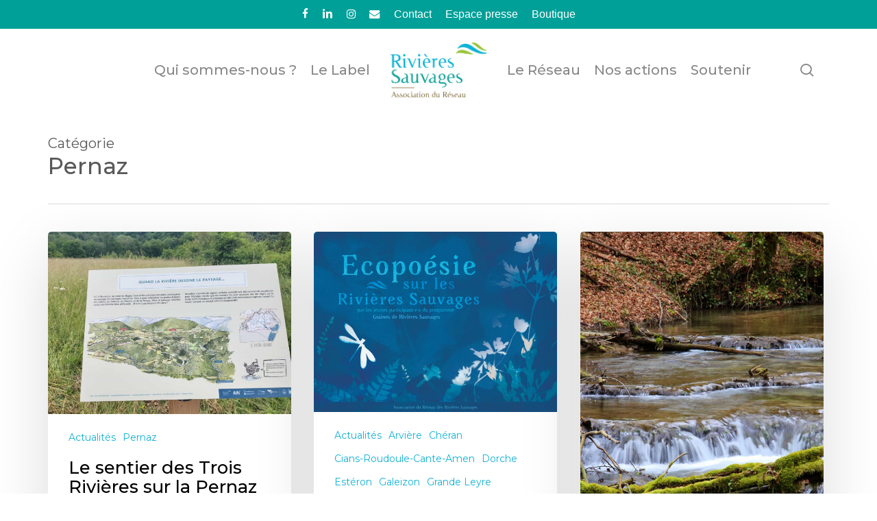

--- FILE ---
content_type: text/html; charset=UTF-8
request_url: https://rivieres-sauvages.fr/category/pernaz/
body_size: 18191
content:
<!doctype html>
<html lang="fr-FR" class="no-js">
<head>
	<meta charset="UTF-8">
	<meta name="viewport" content="width=device-width, initial-scale=1, maximum-scale=1, user-scalable=0" /><meta name='robots' content='noindex, follow' />

	<!-- This site is optimized with the Yoast SEO plugin v26.5 - https://yoast.com/wordpress/plugins/seo/ -->
	<title>Archives des Pernaz | Rivières Sauvages</title>
	<meta property="og:locale" content="fr_FR" />
	<meta property="og:type" content="article" />
	<meta property="og:title" content="Archives des Pernaz | Rivières Sauvages" />
	<meta property="og:url" content="https://rivieres-sauvages.fr/category/pernaz/" />
	<meta property="og:site_name" content="Rivières Sauvages" />
	<meta property="og:image" content="https://rivieres-sauvages.fr/wp-content/uploads/2024/11/Rivieres-Sauvages-illustration-generique-articles.webp" />
	<meta property="og:image:width" content="1200" />
	<meta property="og:image:height" content="675" />
	<meta property="og:image:type" content="image/webp" />
	<meta name="twitter:card" content="summary_large_image" />
	<meta name="twitter:site" content="@RiviereSauvage" />
	<script type="application/ld+json" class="yoast-schema-graph">{"@context":"https://schema.org","@graph":[{"@type":"CollectionPage","@id":"https://rivieres-sauvages.fr/category/pernaz/","url":"https://rivieres-sauvages.fr/category/pernaz/","name":"Archives des Pernaz | Rivières Sauvages","isPartOf":{"@id":"https://rivieres-sauvages.fr/#website"},"primaryImageOfPage":{"@id":"https://rivieres-sauvages.fr/category/pernaz/#primaryimage"},"image":{"@id":"https://rivieres-sauvages.fr/category/pernaz/#primaryimage"},"thumbnailUrl":"https://rivieres-sauvages.fr/wp-content/uploads/2025/07/20250716_Pernaz_cc_ARRS-7.jpg","breadcrumb":{"@id":"https://rivieres-sauvages.fr/category/pernaz/#breadcrumb"},"inLanguage":"fr-FR"},{"@type":"ImageObject","inLanguage":"fr-FR","@id":"https://rivieres-sauvages.fr/category/pernaz/#primaryimage","url":"https://rivieres-sauvages.fr/wp-content/uploads/2025/07/20250716_Pernaz_cc_ARRS-7.jpg","contentUrl":"https://rivieres-sauvages.fr/wp-content/uploads/2025/07/20250716_Pernaz_cc_ARRS-7.jpg","width":1600,"height":1200},{"@type":"BreadcrumbList","@id":"https://rivieres-sauvages.fr/category/pernaz/#breadcrumb","itemListElement":[{"@type":"ListItem","position":1,"name":"Accueil","item":"https://rivieres-sauvages.fr/"},{"@type":"ListItem","position":2,"name":"Pernaz"}]},{"@type":"WebSite","@id":"https://rivieres-sauvages.fr/#website","url":"https://rivieres-sauvages.fr/","name":"Rivières Sauvages","description":"Protéger nos dernières Rivières Sauvages en France et en Europe !","publisher":{"@id":"https://rivieres-sauvages.fr/#organization"},"alternateName":"Protéger nos dernières rivières sauvages | Un label, un réseau","potentialAction":[{"@type":"SearchAction","target":{"@type":"EntryPoint","urlTemplate":"https://rivieres-sauvages.fr/?s={search_term_string}"},"query-input":{"@type":"PropertyValueSpecification","valueRequired":true,"valueName":"search_term_string"}}],"inLanguage":"fr-FR"},{"@type":"Organization","@id":"https://rivieres-sauvages.fr/#organization","name":"Rivières Sauvages","url":"https://rivieres-sauvages.fr/","logo":{"@type":"ImageObject","inLanguage":"fr-FR","@id":"https://rivieres-sauvages.fr/#/schema/logo/image/","url":"https://rivieres-sauvages.fr/wp-content/uploads/2024/06/cropped-avatar-1.webp","contentUrl":"https://rivieres-sauvages.fr/wp-content/uploads/2024/06/cropped-avatar-1.webp","width":799,"height":799,"caption":"Rivières Sauvages"},"image":{"@id":"https://rivieres-sauvages.fr/#/schema/logo/image/"},"sameAs":["https://www.facebook.com/rivieres.sauvages","https://x.com/RiviereSauvage","https://www.linkedin.com/company/rivires-sauvages/"]}]}</script>
	<!-- / Yoast SEO plugin. -->


<link rel='dns-prefetch' href='//fonts.googleapis.com' />
<link rel="alternate" type="application/rss+xml" title="Rivières Sauvages &raquo; Flux" href="https://rivieres-sauvages.fr/feed/" />
<link rel="alternate" type="application/rss+xml" title="Rivières Sauvages &raquo; Flux de la catégorie Pernaz" href="https://rivieres-sauvages.fr/category/pernaz/feed/" />
<link rel="preload" href="https://rivieres-sauvages.fr/wp-content/themes/salient/css/fonts/icomoon.woff?v=1.6" as="font" type="font/woff" crossorigin="anonymous"><style id='wp-img-auto-sizes-contain-inline-css' type='text/css'>
img:is([sizes=auto i],[sizes^="auto," i]){contain-intrinsic-size:3000px 1500px}
/*# sourceURL=wp-img-auto-sizes-contain-inline-css */
</style>
<link rel='stylesheet' id='wpa-css-css' href='https://rivieres-sauvages.fr/wp-content/plugins/honeypot/includes/css/wpa.css?ver=2.3.04' type='text/css' media='all' />
<link rel='stylesheet' id='salient-grid-system-css' href='https://rivieres-sauvages.fr/wp-content/themes/salient/css/build/grid-system.css?ver=17.3.0' type='text/css' media='all' />
<link rel='stylesheet' id='main-styles-css' href='https://rivieres-sauvages.fr/wp-content/themes/salient/css/build/style.css?ver=17.3.0' type='text/css' media='all' />
<style id='main-styles-inline-css' type='text/css'>

		@font-face{
		     font-family:'Open Sans';
		     src:url('https://rivieres-sauvages.fr/wp-content/themes/salient/css/fonts/OpenSans-Light.woff') format('woff');
		     font-weight:300;
		     font-style:normal; font-display: swap;
		}
		 @font-face{
		     font-family:'Open Sans';
		     src:url('https://rivieres-sauvages.fr/wp-content/themes/salient/css/fonts/OpenSans-Regular.woff') format('woff');
		     font-weight:400;
		     font-style:normal; font-display: swap;
		}
		 @font-face{
		     font-family:'Open Sans';
		     src:url('https://rivieres-sauvages.fr/wp-content/themes/salient/css/fonts/OpenSans-SemiBold.woff') format('woff');
		     font-weight:600;
		     font-style:normal; font-display: swap;
		}
		 @font-face{
		     font-family:'Open Sans';
		     src:url('https://rivieres-sauvages.fr/wp-content/themes/salient/css/fonts/OpenSans-Bold.woff') format('woff');
		     font-weight:700;
		     font-style:normal; font-display: swap;
		}
/*# sourceURL=main-styles-inline-css */
</style>
<link rel='stylesheet' id='nectar-header-layout-centered-logo-between-menu-css' href='https://rivieres-sauvages.fr/wp-content/themes/salient/css/build/header/header-layout-centered-logo-between-menu.css?ver=17.3.0' type='text/css' media='all' />
<link rel='stylesheet' id='nectar-header-secondary-nav-css' href='https://rivieres-sauvages.fr/wp-content/themes/salient/css/build/header/header-secondary-nav.css?ver=17.3.0' type='text/css' media='all' />
<link rel='stylesheet' id='nectar-blog-masonry-core-css' href='https://rivieres-sauvages.fr/wp-content/themes/salient/css/build/blog/masonry-core.css?ver=17.3.0' type='text/css' media='all' />
<link rel='stylesheet' id='responsive-css' href='https://rivieres-sauvages.fr/wp-content/themes/salient/css/build/responsive.css?ver=17.3.0' type='text/css' media='all' />
<link rel='stylesheet' id='skin-material-css' href='https://rivieres-sauvages.fr/wp-content/themes/salient/css/build/skin-material.css?ver=17.3.0' type='text/css' media='all' />
<link rel='stylesheet' id='salient-wp-menu-dynamic-css' href='https://rivieres-sauvages.fr/wp-content/uploads/salient/menu-dynamic.css?ver=99723' type='text/css' media='all' />
<link rel='stylesheet' id='js_composer_front-css' href='https://rivieres-sauvages.fr/wp-content/themes/salient/css/build/plugins/js_composer.css?ver=17.3.0' type='text/css' media='all' />
<link rel='stylesheet' id='dynamic-css-css' href='https://rivieres-sauvages.fr/wp-content/themes/salient/css/salient-dynamic-styles.css?ver=9004' type='text/css' media='all' />
<style id='dynamic-css-inline-css' type='text/css'>
body[data-bg-header="true"].category .container-wrap,body[data-bg-header="true"].author .container-wrap,body[data-bg-header="true"].date .container-wrap,body[data-bg-header="true"].blog .container-wrap{padding-top:var(--container-padding)!important}.archive.author .row .col.section-title span,.archive.category .row .col.section-title span,.archive.tag .row .col.section-title span,.archive.date .row .col.section-title span{padding-left:0}body.author #page-header-wrap #page-header-bg,body.category #page-header-wrap #page-header-bg,body.tag #page-header-wrap #page-header-bg,body.date #page-header-wrap #page-header-bg{height:auto;padding-top:8%;padding-bottom:8%;}.archive #page-header-wrap{height:auto;}.archive.category .row .col.section-title p,.archive.tag .row .col.section-title p{margin-top:10px;}body[data-bg-header="true"].archive .container-wrap.meta_overlaid_blog,body[data-bg-header="true"].category .container-wrap.meta_overlaid_blog,body[data-bg-header="true"].author .container-wrap.meta_overlaid_blog,body[data-bg-header="true"].date .container-wrap.meta_overlaid_blog{padding-top:0!important;}#page-header-bg[data-alignment="center"] .span_6 p{margin:0 auto;}body.archive #page-header-bg:not(.fullscreen-header) .span_6{position:relative;-webkit-transform:none;transform:none;top:0;}.blog-archive-header .nectar-author-gravatar img{width:125px;border-radius:100px;}.blog-archive-header .container .span_12 p{font-size:min(max(calc(1.3vw),16px),20px);line-height:1.5;margin-top:.5em;}body .page-header-no-bg.color-bg{padding:5% 0;}@media only screen and (max-width:999px){body .page-header-no-bg.color-bg{padding:7% 0;}}@media only screen and (max-width:690px){body .page-header-no-bg.color-bg{padding:9% 0;}.blog-archive-header .nectar-author-gravatar img{width:75px;}}.blog-archive-header.color-bg .col.section-title{border-bottom:0;padding:0;}.blog-archive-header.color-bg *{color:inherit!important;}.nectar-archive-tax-count{position:relative;padding:.5em;transform:translateX(0.25em) translateY(-0.75em);font-size:clamp(14px,0.3em,20px);display:inline-block;vertical-align:super;}.nectar-archive-tax-count:before{content:"";display:block;padding-bottom:100%;width:100%;position:absolute;top:50%;left:50%;transform:translate(-50%,-50%);border-radius:100px;background-color:currentColor;opacity:0.1;}#header-space{background-color:#ffffff}@media only screen and (min-width:1000px){body #ajax-content-wrap.no-scroll{min-height:calc(100vh - 162px);height:calc(100vh - 162px)!important;}}@media only screen and (min-width:1000px){#page-header-wrap.fullscreen-header,#page-header-wrap.fullscreen-header #page-header-bg,html:not(.nectar-box-roll-loaded) .nectar-box-roll > #page-header-bg.fullscreen-header,.nectar_fullscreen_zoom_recent_projects,#nectar_fullscreen_rows:not(.afterLoaded) > div{height:calc(100vh - 161px);}.wpb_row.vc_row-o-full-height.top-level,.wpb_row.vc_row-o-full-height.top-level > .col.span_12{min-height:calc(100vh - 161px);}html:not(.nectar-box-roll-loaded) .nectar-box-roll > #page-header-bg.fullscreen-header{top:162px;}.nectar-slider-wrap[data-fullscreen="true"]:not(.loaded),.nectar-slider-wrap[data-fullscreen="true"]:not(.loaded) .swiper-container{height:calc(100vh - 160px)!important;}.admin-bar .nectar-slider-wrap[data-fullscreen="true"]:not(.loaded),.admin-bar .nectar-slider-wrap[data-fullscreen="true"]:not(.loaded) .swiper-container{height:calc(100vh - 160px - 32px)!important;}}.admin-bar[class*="page-template-template-no-header"] .wpb_row.vc_row-o-full-height.top-level,.admin-bar[class*="page-template-template-no-header"] .wpb_row.vc_row-o-full-height.top-level > .col.span_12{min-height:calc(100vh - 32px);}body[class*="page-template-template-no-header"] .wpb_row.vc_row-o-full-height.top-level,body[class*="page-template-template-no-header"] .wpb_row.vc_row-o-full-height.top-level > .col.span_12{min-height:100vh;}@media only screen and (max-width:999px){.using-mobile-browser #nectar_fullscreen_rows:not(.afterLoaded):not([data-mobile-disable="on"]) > div{height:calc(100vh - 126px);}.using-mobile-browser .wpb_row.vc_row-o-full-height.top-level,.using-mobile-browser .wpb_row.vc_row-o-full-height.top-level > .col.span_12,[data-permanent-transparent="1"].using-mobile-browser .wpb_row.vc_row-o-full-height.top-level,[data-permanent-transparent="1"].using-mobile-browser .wpb_row.vc_row-o-full-height.top-level > .col.span_12{min-height:calc(100vh - 126px);}html:not(.nectar-box-roll-loaded) .nectar-box-roll > #page-header-bg.fullscreen-header,.nectar_fullscreen_zoom_recent_projects,.nectar-slider-wrap[data-fullscreen="true"]:not(.loaded),.nectar-slider-wrap[data-fullscreen="true"]:not(.loaded) .swiper-container,#nectar_fullscreen_rows:not(.afterLoaded):not([data-mobile-disable="on"]) > div{height:calc(100vh - 73px);}.wpb_row.vc_row-o-full-height.top-level,.wpb_row.vc_row-o-full-height.top-level > .col.span_12{min-height:calc(100vh - 73px);}body[data-transparent-header="false"] #ajax-content-wrap.no-scroll{min-height:calc(100vh - 73px);height:calc(100vh - 73px);}}.screen-reader-text,.nectar-skip-to-content:not(:focus){border:0;clip:rect(1px,1px,1px,1px);clip-path:inset(50%);height:1px;margin:-1px;overflow:hidden;padding:0;position:absolute!important;width:1px;word-wrap:normal!important;}.row .col img:not([srcset]){width:auto;}.row .col img.img-with-animation.nectar-lazy:not([srcset]){width:100%;}
.blog-recent[data-style*=classic_enhanced] .has-post-thumbnail .meta-category a, .blog-recent[data-style*=classic_enhanced] .meta-category a, .masonry.classic_enhanced .posts-container .has-post-thumbnail .meta-category a {
    display: none;
}
.blog-recent[data-style*=classic_enhanced] .excerpt, .blog-recent[data-style*=classic_enhanced] .post-meta a, .masonry.classic_enhanced .post .excerpt, .masonry.classic_enhanced .post .post-meta a, .masonry.classic_enhanced .post-header {
    display: none;
}
.blog-recent[data-style*=classic_enhanced] .post-meta {
    display: none;
}
.blog-recent[data-style*=classic_enhanced] .article-content-wrap, .masonry.classic_enhanced .masonry-blog-item .article-content-wrap {
    padding: 12%;
}
.blog-recent[data-style*=classic_enhanced] .inner-wrap {
    padding-bottom: 15px;
}
body .nectar-scribble.squiggle-underline {
    bottom: -60%;
}
body .nectar-scribble.squiggle-underline-2 {
    bottom: -60%;
}
body #header-secondary-outer nav >ul >li >a { 
    font-size:16px!important;
    font-family: Verdana, Arial, Helvetica,sans-serif;
 }
 .blog-recent[data-style*=classic_enhanced][data-color-scheme=light] h3.title {
	font-size: 1rem;
}
#header-secondary-outer #social {
  float: none;
}
#header-outer[data-format="centered-logo-between-menu"] nav {
visibility: hidden;
display: flex;
justify-content: center;
}
/*# sourceURL=dynamic-css-inline-css */
</style>
<link rel='stylesheet' id='salient-child-style-css' href='https://rivieres-sauvages.fr/wp-content/themes/salient-child/style.css?ver=17.3.0' type='text/css' media='all' />
<link rel='stylesheet' id='redux-google-fonts-salient_redux-css' href='https://fonts.googleapis.com/css?family=Montserrat%3A500%2C400%2C400italic%2C700%2C600&#038;subset=latin-ext&#038;display=swap&#038;ver=6.9' type='text/css' media='all' />
<link rel='stylesheet' id='sib-front-css-css' href='https://rivieres-sauvages.fr/wp-content/plugins/mailin/css/mailin-front.css?ver=6.9' type='text/css' media='all' />
<script type="text/javascript" src="https://rivieres-sauvages.fr/wp-includes/js/jquery/jquery.min.js?ver=3.7.1" id="jquery-core-js"></script>
<script type="text/javascript" src="https://rivieres-sauvages.fr/wp-includes/js/jquery/jquery-migrate.min.js?ver=3.4.1" id="jquery-migrate-js"></script>
<script type="text/javascript" id="sib-front-js-js-extra">
/* <![CDATA[ */
var sibErrMsg = {"invalidMail":"Veuillez entrer une adresse e-mail valide.","requiredField":"Veuillez compl\u00e9ter les champs obligatoires.","invalidDateFormat":"Veuillez entrer une date valide.","invalidSMSFormat":"Veuillez entrer une num\u00e9ro de t\u00e9l\u00e9phone valide."};
var ajax_sib_front_object = {"ajax_url":"https://rivieres-sauvages.fr/wp-admin/admin-ajax.php","ajax_nonce":"95332335db","flag_url":"https://rivieres-sauvages.fr/wp-content/plugins/mailin/img/flags/"};
//# sourceURL=sib-front-js-js-extra
/* ]]> */
</script>
<script type="text/javascript" src="https://rivieres-sauvages.fr/wp-content/plugins/mailin/js/mailin-front.js?ver=1763619681" id="sib-front-js-js"></script>
<script type="text/javascript"> var root = document.getElementsByTagName( "html" )[0]; root.setAttribute( "class", "js" ); </script><meta name="generator" content="Powered by WPBakery Page Builder - drag and drop page builder for WordPress."/>
<link rel="icon" href="https://rivieres-sauvages.fr/wp-content/uploads/2024/06/cropped-cropped-avatar-32x32.webp" sizes="32x32" />
<link rel="icon" href="https://rivieres-sauvages.fr/wp-content/uploads/2024/06/cropped-cropped-avatar-192x192.webp" sizes="192x192" />
<link rel="apple-touch-icon" href="https://rivieres-sauvages.fr/wp-content/uploads/2024/06/cropped-cropped-avatar-180x180.webp" />
<meta name="msapplication-TileImage" content="https://rivieres-sauvages.fr/wp-content/uploads/2024/06/cropped-cropped-avatar-270x270.webp" />
<noscript><style> .wpb_animate_when_almost_visible { opacity: 1; }</style></noscript><style id='global-styles-inline-css' type='text/css'>
:root{--wp--preset--aspect-ratio--square: 1;--wp--preset--aspect-ratio--4-3: 4/3;--wp--preset--aspect-ratio--3-4: 3/4;--wp--preset--aspect-ratio--3-2: 3/2;--wp--preset--aspect-ratio--2-3: 2/3;--wp--preset--aspect-ratio--16-9: 16/9;--wp--preset--aspect-ratio--9-16: 9/16;--wp--preset--color--black: #000000;--wp--preset--color--cyan-bluish-gray: #abb8c3;--wp--preset--color--white: #ffffff;--wp--preset--color--pale-pink: #f78da7;--wp--preset--color--vivid-red: #cf2e2e;--wp--preset--color--luminous-vivid-orange: #ff6900;--wp--preset--color--luminous-vivid-amber: #fcb900;--wp--preset--color--light-green-cyan: #7bdcb5;--wp--preset--color--vivid-green-cyan: #00d084;--wp--preset--color--pale-cyan-blue: #8ed1fc;--wp--preset--color--vivid-cyan-blue: #0693e3;--wp--preset--color--vivid-purple: #9b51e0;--wp--preset--gradient--vivid-cyan-blue-to-vivid-purple: linear-gradient(135deg,rgb(6,147,227) 0%,rgb(155,81,224) 100%);--wp--preset--gradient--light-green-cyan-to-vivid-green-cyan: linear-gradient(135deg,rgb(122,220,180) 0%,rgb(0,208,130) 100%);--wp--preset--gradient--luminous-vivid-amber-to-luminous-vivid-orange: linear-gradient(135deg,rgb(252,185,0) 0%,rgb(255,105,0) 100%);--wp--preset--gradient--luminous-vivid-orange-to-vivid-red: linear-gradient(135deg,rgb(255,105,0) 0%,rgb(207,46,46) 100%);--wp--preset--gradient--very-light-gray-to-cyan-bluish-gray: linear-gradient(135deg,rgb(238,238,238) 0%,rgb(169,184,195) 100%);--wp--preset--gradient--cool-to-warm-spectrum: linear-gradient(135deg,rgb(74,234,220) 0%,rgb(151,120,209) 20%,rgb(207,42,186) 40%,rgb(238,44,130) 60%,rgb(251,105,98) 80%,rgb(254,248,76) 100%);--wp--preset--gradient--blush-light-purple: linear-gradient(135deg,rgb(255,206,236) 0%,rgb(152,150,240) 100%);--wp--preset--gradient--blush-bordeaux: linear-gradient(135deg,rgb(254,205,165) 0%,rgb(254,45,45) 50%,rgb(107,0,62) 100%);--wp--preset--gradient--luminous-dusk: linear-gradient(135deg,rgb(255,203,112) 0%,rgb(199,81,192) 50%,rgb(65,88,208) 100%);--wp--preset--gradient--pale-ocean: linear-gradient(135deg,rgb(255,245,203) 0%,rgb(182,227,212) 50%,rgb(51,167,181) 100%);--wp--preset--gradient--electric-grass: linear-gradient(135deg,rgb(202,248,128) 0%,rgb(113,206,126) 100%);--wp--preset--gradient--midnight: linear-gradient(135deg,rgb(2,3,129) 0%,rgb(40,116,252) 100%);--wp--preset--font-size--small: 13px;--wp--preset--font-size--medium: 20px;--wp--preset--font-size--large: 36px;--wp--preset--font-size--x-large: 42px;--wp--preset--spacing--20: 0.44rem;--wp--preset--spacing--30: 0.67rem;--wp--preset--spacing--40: 1rem;--wp--preset--spacing--50: 1.5rem;--wp--preset--spacing--60: 2.25rem;--wp--preset--spacing--70: 3.38rem;--wp--preset--spacing--80: 5.06rem;--wp--preset--shadow--natural: 6px 6px 9px rgba(0, 0, 0, 0.2);--wp--preset--shadow--deep: 12px 12px 50px rgba(0, 0, 0, 0.4);--wp--preset--shadow--sharp: 6px 6px 0px rgba(0, 0, 0, 0.2);--wp--preset--shadow--outlined: 6px 6px 0px -3px rgb(255, 255, 255), 6px 6px rgb(0, 0, 0);--wp--preset--shadow--crisp: 6px 6px 0px rgb(0, 0, 0);}:root { --wp--style--global--content-size: 1300px;--wp--style--global--wide-size: 1300px; }:where(body) { margin: 0; }.wp-site-blocks > .alignleft { float: left; margin-right: 2em; }.wp-site-blocks > .alignright { float: right; margin-left: 2em; }.wp-site-blocks > .aligncenter { justify-content: center; margin-left: auto; margin-right: auto; }:where(.is-layout-flex){gap: 0.5em;}:where(.is-layout-grid){gap: 0.5em;}.is-layout-flow > .alignleft{float: left;margin-inline-start: 0;margin-inline-end: 2em;}.is-layout-flow > .alignright{float: right;margin-inline-start: 2em;margin-inline-end: 0;}.is-layout-flow > .aligncenter{margin-left: auto !important;margin-right: auto !important;}.is-layout-constrained > .alignleft{float: left;margin-inline-start: 0;margin-inline-end: 2em;}.is-layout-constrained > .alignright{float: right;margin-inline-start: 2em;margin-inline-end: 0;}.is-layout-constrained > .aligncenter{margin-left: auto !important;margin-right: auto !important;}.is-layout-constrained > :where(:not(.alignleft):not(.alignright):not(.alignfull)){max-width: var(--wp--style--global--content-size);margin-left: auto !important;margin-right: auto !important;}.is-layout-constrained > .alignwide{max-width: var(--wp--style--global--wide-size);}body .is-layout-flex{display: flex;}.is-layout-flex{flex-wrap: wrap;align-items: center;}.is-layout-flex > :is(*, div){margin: 0;}body .is-layout-grid{display: grid;}.is-layout-grid > :is(*, div){margin: 0;}body{padding-top: 0px;padding-right: 0px;padding-bottom: 0px;padding-left: 0px;}:root :where(.wp-element-button, .wp-block-button__link){background-color: #32373c;border-width: 0;color: #fff;font-family: inherit;font-size: inherit;font-style: inherit;font-weight: inherit;letter-spacing: inherit;line-height: inherit;padding-top: calc(0.667em + 2px);padding-right: calc(1.333em + 2px);padding-bottom: calc(0.667em + 2px);padding-left: calc(1.333em + 2px);text-decoration: none;text-transform: inherit;}.has-black-color{color: var(--wp--preset--color--black) !important;}.has-cyan-bluish-gray-color{color: var(--wp--preset--color--cyan-bluish-gray) !important;}.has-white-color{color: var(--wp--preset--color--white) !important;}.has-pale-pink-color{color: var(--wp--preset--color--pale-pink) !important;}.has-vivid-red-color{color: var(--wp--preset--color--vivid-red) !important;}.has-luminous-vivid-orange-color{color: var(--wp--preset--color--luminous-vivid-orange) !important;}.has-luminous-vivid-amber-color{color: var(--wp--preset--color--luminous-vivid-amber) !important;}.has-light-green-cyan-color{color: var(--wp--preset--color--light-green-cyan) !important;}.has-vivid-green-cyan-color{color: var(--wp--preset--color--vivid-green-cyan) !important;}.has-pale-cyan-blue-color{color: var(--wp--preset--color--pale-cyan-blue) !important;}.has-vivid-cyan-blue-color{color: var(--wp--preset--color--vivid-cyan-blue) !important;}.has-vivid-purple-color{color: var(--wp--preset--color--vivid-purple) !important;}.has-black-background-color{background-color: var(--wp--preset--color--black) !important;}.has-cyan-bluish-gray-background-color{background-color: var(--wp--preset--color--cyan-bluish-gray) !important;}.has-white-background-color{background-color: var(--wp--preset--color--white) !important;}.has-pale-pink-background-color{background-color: var(--wp--preset--color--pale-pink) !important;}.has-vivid-red-background-color{background-color: var(--wp--preset--color--vivid-red) !important;}.has-luminous-vivid-orange-background-color{background-color: var(--wp--preset--color--luminous-vivid-orange) !important;}.has-luminous-vivid-amber-background-color{background-color: var(--wp--preset--color--luminous-vivid-amber) !important;}.has-light-green-cyan-background-color{background-color: var(--wp--preset--color--light-green-cyan) !important;}.has-vivid-green-cyan-background-color{background-color: var(--wp--preset--color--vivid-green-cyan) !important;}.has-pale-cyan-blue-background-color{background-color: var(--wp--preset--color--pale-cyan-blue) !important;}.has-vivid-cyan-blue-background-color{background-color: var(--wp--preset--color--vivid-cyan-blue) !important;}.has-vivid-purple-background-color{background-color: var(--wp--preset--color--vivid-purple) !important;}.has-black-border-color{border-color: var(--wp--preset--color--black) !important;}.has-cyan-bluish-gray-border-color{border-color: var(--wp--preset--color--cyan-bluish-gray) !important;}.has-white-border-color{border-color: var(--wp--preset--color--white) !important;}.has-pale-pink-border-color{border-color: var(--wp--preset--color--pale-pink) !important;}.has-vivid-red-border-color{border-color: var(--wp--preset--color--vivid-red) !important;}.has-luminous-vivid-orange-border-color{border-color: var(--wp--preset--color--luminous-vivid-orange) !important;}.has-luminous-vivid-amber-border-color{border-color: var(--wp--preset--color--luminous-vivid-amber) !important;}.has-light-green-cyan-border-color{border-color: var(--wp--preset--color--light-green-cyan) !important;}.has-vivid-green-cyan-border-color{border-color: var(--wp--preset--color--vivid-green-cyan) !important;}.has-pale-cyan-blue-border-color{border-color: var(--wp--preset--color--pale-cyan-blue) !important;}.has-vivid-cyan-blue-border-color{border-color: var(--wp--preset--color--vivid-cyan-blue) !important;}.has-vivid-purple-border-color{border-color: var(--wp--preset--color--vivid-purple) !important;}.has-vivid-cyan-blue-to-vivid-purple-gradient-background{background: var(--wp--preset--gradient--vivid-cyan-blue-to-vivid-purple) !important;}.has-light-green-cyan-to-vivid-green-cyan-gradient-background{background: var(--wp--preset--gradient--light-green-cyan-to-vivid-green-cyan) !important;}.has-luminous-vivid-amber-to-luminous-vivid-orange-gradient-background{background: var(--wp--preset--gradient--luminous-vivid-amber-to-luminous-vivid-orange) !important;}.has-luminous-vivid-orange-to-vivid-red-gradient-background{background: var(--wp--preset--gradient--luminous-vivid-orange-to-vivid-red) !important;}.has-very-light-gray-to-cyan-bluish-gray-gradient-background{background: var(--wp--preset--gradient--very-light-gray-to-cyan-bluish-gray) !important;}.has-cool-to-warm-spectrum-gradient-background{background: var(--wp--preset--gradient--cool-to-warm-spectrum) !important;}.has-blush-light-purple-gradient-background{background: var(--wp--preset--gradient--blush-light-purple) !important;}.has-blush-bordeaux-gradient-background{background: var(--wp--preset--gradient--blush-bordeaux) !important;}.has-luminous-dusk-gradient-background{background: var(--wp--preset--gradient--luminous-dusk) !important;}.has-pale-ocean-gradient-background{background: var(--wp--preset--gradient--pale-ocean) !important;}.has-electric-grass-gradient-background{background: var(--wp--preset--gradient--electric-grass) !important;}.has-midnight-gradient-background{background: var(--wp--preset--gradient--midnight) !important;}.has-small-font-size{font-size: var(--wp--preset--font-size--small) !important;}.has-medium-font-size{font-size: var(--wp--preset--font-size--medium) !important;}.has-large-font-size{font-size: var(--wp--preset--font-size--large) !important;}.has-x-large-font-size{font-size: var(--wp--preset--font-size--x-large) !important;}
/*# sourceURL=global-styles-inline-css */
</style>
<link data-pagespeed-no-defer data-nowprocket data-wpacu-skip data-no-optimize data-noptimize rel='stylesheet' id='main-styles-non-critical-css' href='https://rivieres-sauvages.fr/wp-content/themes/salient/css/build/style-non-critical.css?ver=17.3.0' type='text/css' media='all' />
<link rel='stylesheet' id='font-awesome-css' href='https://rivieres-sauvages.fr/wp-content/themes/salient/css/font-awesome.min.css?ver=4.7.1' type='text/css' media='all' />
<link data-pagespeed-no-defer data-nowprocket data-wpacu-skip data-no-optimize data-noptimize rel='stylesheet' id='magnific-css' href='https://rivieres-sauvages.fr/wp-content/themes/salient/css/build/plugins/magnific.css?ver=8.6.0' type='text/css' media='all' />
<link data-pagespeed-no-defer data-nowprocket data-wpacu-skip data-no-optimize data-noptimize rel='stylesheet' id='nectar-ocm-core-css' href='https://rivieres-sauvages.fr/wp-content/themes/salient/css/build/off-canvas/core.css?ver=17.3.0' type='text/css' media='all' />
<link data-pagespeed-no-defer data-nowprocket data-wpacu-skip data-no-optimize data-noptimize rel='stylesheet' id='nectar-ocm-fullscreen-legacy-css' href='https://rivieres-sauvages.fr/wp-content/themes/salient/css/build/off-canvas/fullscreen-legacy.css?ver=17.3.0' type='text/css' media='all' />
</head><body class="archive category category-pernaz category-55 wp-theme-salient wp-child-theme-salient-child nectar-auto-lightbox material wpb-js-composer js-comp-ver-8.4.1 vc_responsive" data-footer-reveal="false" data-footer-reveal-shadow="none" data-header-format="centered-logo-between-menu" data-body-border="off" data-boxed-style="" data-header-breakpoint="1100" data-dropdown-style="minimal" data-cae="easeOutCubic" data-cad="750" data-megamenu-width="contained" data-aie="none" data-ls="magnific" data-apte="standard" data-hhun="0" data-fancy-form-rcs="default" data-form-style="default" data-form-submit="regular" data-is="minimal" data-button-style="default" data-user-account-button="false" data-flex-cols="true" data-col-gap="default" data-header-inherit-rc="false" data-header-search="true" data-animated-anchors="true" data-ajax-transitions="false" data-full-width-header="true" data-slide-out-widget-area="true" data-slide-out-widget-area-style="fullscreen" data-user-set-ocm="off" data-loading-animation="none" data-bg-header="false" data-responsive="1" data-ext-responsive="true" data-ext-padding="70" data-header-resize="1" data-header-color="custom" data-cart="false" data-remove-m-parallax="1" data-remove-m-video-bgs="1" data-m-animate="0" data-force-header-trans-color="light" data-smooth-scrolling="0" data-permanent-transparent="false" >
	
	<script type="text/javascript">
	 (function(window, document) {

		document.documentElement.classList.remove("no-js");

		if(navigator.userAgent.match(/(Android|iPod|iPhone|iPad|BlackBerry|IEMobile|Opera Mini)/)) {
			document.body.className += " using-mobile-browser mobile ";
		}
		if(navigator.userAgent.match(/Mac/) && navigator.maxTouchPoints && navigator.maxTouchPoints > 2) {
			document.body.className += " using-ios-device ";
		}

		if( !("ontouchstart" in window) ) {

			var body = document.querySelector("body");
			var winW = window.innerWidth;
			var bodyW = body.clientWidth;

			if (winW > bodyW + 4) {
				body.setAttribute("style", "--scroll-bar-w: " + (winW - bodyW - 4) + "px");
			} else {
				body.setAttribute("style", "--scroll-bar-w: 0px");
			}
		}

	 })(window, document);
   </script><a href="#ajax-content-wrap" class="nectar-skip-to-content">Passer au contenu principal</a><div class="ocm-effect-wrap"><div class="ocm-effect-wrap-inner">	
	<div id="header-space"  data-header-mobile-fixed='1'></div> 
	
		<div id="header-outer" data-has-menu="true" data-has-buttons="yes" data-header-button_style="default" data-using-pr-menu="false" data-mobile-fixed="1" data-ptnm="false" data-lhe="animated_underline" data-user-set-bg="#ffffff" data-format="centered-logo-between-menu" data-permanent-transparent="false" data-megamenu-rt="0" data-remove-fixed="0" data-header-resize="1" data-cart="false" data-transparency-option="" data-box-shadow="large" data-shrink-num="6" data-using-secondary="1" data-using-logo="1" data-logo-height="80" data-m-logo-height="50" data-padding="20" data-full-width="true" data-condense="false" >
		
	<div id="header-secondary-outer" class="centered-logo-between-menu" data-mobile="default" data-remove-fixed="0" data-lhe="animated_underline" data-secondary-text="false" data-full-width="true" data-mobile-fixed="1" data-permanent-transparent="false" >
		<div class="container">
			<nav aria-label="Navigation secondaire">
				<ul id="social"><li><a target="_blank" rel="noopener" href="https://www.facebook.com/rivieres.sauvages"><span class="screen-reader-text">facebook</span><i class="fa fa-facebook" aria-hidden="true"></i> </a></li><li><a target="_blank" rel="noopener" href="https://www.linkedin.com/company/rivi%C3%A8res-sauvages/"><span class="screen-reader-text">linkedin</span><i class="fa fa-linkedin" aria-hidden="true"></i> </a></li><li><a target="_blank" rel="noopener" href="https://www.instagram.com/rivieressauvages/"><span class="screen-reader-text">instagram</span><i class="fa fa-instagram" aria-hidden="true"></i> </a></li><li><a  href="mailto:contact@rivieres-sauvages.fr"><span class="screen-reader-text">email</span><i class="fa fa-envelope" aria-hidden="true"></i> </a></li></ul>					<ul class="sf-menu">
						<li id="menu-item-14961" class="menu-item menu-item-type-post_type menu-item-object-page nectar-regular-menu-item menu-item-14961"><a href="https://rivieres-sauvages.fr/contact/"><span class="menu-title-text">Contact</span></a></li>
<li id="menu-item-15018" class="menu-item menu-item-type-post_type menu-item-object-page nectar-regular-menu-item menu-item-15018"><a href="https://rivieres-sauvages.fr/espace-presse/"><span class="menu-title-text">Espace presse</span></a></li>
<li id="menu-item-14960" class="menu-item menu-item-type-post_type menu-item-object-page nectar-regular-menu-item menu-item-14960"><a href="https://rivieres-sauvages.fr/boutique/"><span class="menu-title-text">Boutique</span></a></li>
					</ul>
					
			</nav>
		</div>
	</div>


<div id="search-outer" class="nectar">
	<div id="search">
		<div class="container">
			 <div id="search-box">
				 <div class="inner-wrap">
					 <div class="col span_12">
						  <form role="search" action="https://rivieres-sauvages.fr/" method="GET">
														 <input type="text" name="s"  value="" aria-label="Rechercher" placeholder="Rechercher" />
							 
						<span>Appuyez sur Entrée pour une recherche ou ESC pour fermer</span>
												</form>
					</div><!--/span_12-->
				</div><!--/inner-wrap-->
			 </div><!--/search-box-->
			 <div id="close"><a href="#" role="button"><span class="screen-reader-text">Fermer la recherche</span>
				<span class="close-wrap"> <span class="close-line close-line1" role="presentation"></span> <span class="close-line close-line2" role="presentation"></span> </span>				 </a></div>
		 </div><!--/container-->
	</div><!--/search-->
</div><!--/search-outer-->

<header id="top" role="banner">
	<div class="container">
		<div class="row">
			<div class="col span_3">
								<a id="logo" href="https://rivieres-sauvages.fr" data-supplied-ml-starting-dark="false" data-supplied-ml-starting="false" data-supplied-ml="false" >
					<img class="stnd skip-lazy" width="4651" height="2645" alt="Rivières Sauvages" src="https://rivieres-sauvages.fr/wp-content/uploads/2024/07/Logo-RS-Asso-2021-quadri.png"  />				</a>
							</div><!--/span_3-->

			<div class="col span_9 col_last">
									<div class="nectar-mobile-only mobile-header"><div class="inner"></div></div>
									<a class="mobile-search" href="#searchbox"><span class="nectar-icon icon-salient-search" aria-hidden="true"></span><span class="screen-reader-text">rechercher</span></a>
														<div class="slide-out-widget-area-toggle mobile-icon fullscreen" data-custom-color="false" data-icon-animation="simple-transform">
						<div> <a href="#slide-out-widget-area" role="button" aria-label="Menu de navigation" aria-expanded="false" class="closed">
							<span class="screen-reader-text">Menu</span><span aria-hidden="true"> <i class="lines-button x2"> <i class="lines"></i> </i> </span>						</a></div>
					</div>
				
									<nav aria-label="Main Menu">
													<ul class="sf-menu">
								<li id="menu-item-12512" class="menu-item menu-item-type-post_type menu-item-object-page menu-item-has-children nectar-regular-menu-item menu-item-12512"><a href="https://rivieres-sauvages.fr/qui-sommes-nous/" aria-haspopup="true" aria-expanded="false"><span class="menu-title-text">Qui sommes-nous ?</span></a>
<ul class="sub-menu">
	<li id="menu-item-12517" class="menu-item menu-item-type-post_type menu-item-object-page nectar-regular-menu-item menu-item-12517"><a href="https://rivieres-sauvages.fr/qui-sommes-nous/"><span class="menu-title-text">L&rsquo;association</span></a></li>
	<li id="menu-item-12520" class="menu-item menu-item-type-post_type menu-item-object-page nectar-regular-menu-item menu-item-12520"><a href="https://rivieres-sauvages.fr/historique/"><span class="menu-title-text">Historique</span></a></li>
	<li id="menu-item-12521" class="menu-item menu-item-type-post_type menu-item-object-page nectar-regular-menu-item menu-item-12521"><a href="https://rivieres-sauvages.fr/conseil-scientifique/"><span class="menu-title-text">Le conseil scientifique</span></a></li>
	<li id="menu-item-12522" class="menu-item menu-item-type-post_type menu-item-object-page nectar-regular-menu-item menu-item-12522"><a href="https://rivieres-sauvages.fr/partenaires/"><span class="menu-title-text">Les partenaires</span></a></li>
</ul>
</li>
<li id="menu-item-12513" class="menu-item menu-item-type-custom menu-item-object-custom menu-item-has-children nectar-regular-menu-item menu-item-12513"><a href="#" aria-haspopup="true" aria-expanded="false"><span class="menu-title-text">Le Label</span></a>
<ul class="sub-menu">
	<li id="menu-item-13413" class="menu-item menu-item-type-post_type menu-item-object-page nectar-regular-menu-item menu-item-13413"><a href="https://rivieres-sauvages.fr/label/"><span class="menu-title-text">Le label Site Rivières Sauvages</span></a></li>
	<li id="menu-item-13414" class="menu-item menu-item-type-post_type menu-item-object-page nectar-regular-menu-item menu-item-13414"><a href="https://rivieres-sauvages.fr/candidater/"><span class="menu-title-text">Je candidate !</span></a></li>
</ul>
</li>
<li id="menu-item-12514" class="menu-item menu-item-type-custom menu-item-object-custom menu-item-has-children nectar-regular-menu-item menu-item-12514"><a href="#" aria-haspopup="true" aria-expanded="false"><span class="menu-title-text">Le Réseau</span></a>
<ul class="sub-menu">
	<li id="menu-item-13417" class="menu-item menu-item-type-post_type menu-item-object-page nectar-regular-menu-item menu-item-13417"><a href="https://rivieres-sauvages.fr/reseau/"><span class="menu-title-text">Le réseau des Sites Rivières Sauvages</span></a></li>
	<li id="menu-item-13415" class="menu-item menu-item-type-post_type menu-item-object-page nectar-regular-menu-item menu-item-13415"><a href="https://rivieres-sauvages.fr/les-rivieres-labellisees-site-rivieres-sauvages/"><span class="menu-title-text">Les Sites Rivières Sauvages labellisés</span></a></li>
	<li id="menu-item-13416" class="menu-item menu-item-type-post_type menu-item-object-page nectar-regular-menu-item menu-item-13416"><a href="https://rivieres-sauvages.fr/sites-candidats-et-potentiels/"><span class="menu-title-text">Les sites candidats et potentiels</span></a></li>
</ul>
</li>
<li id="menu-item-12515" class="menu-item menu-item-type-custom menu-item-object-custom menu-item-has-children nectar-regular-menu-item menu-item-12515"><a href="#" aria-haspopup="true" aria-expanded="false"><span class="menu-title-text">Nos actions</span></a>
<ul class="sub-menu">
	<li id="menu-item-13422" class="menu-item menu-item-type-post_type menu-item-object-page nectar-regular-menu-item menu-item-13422"><a href="https://rivieres-sauvages.fr/graines-de-rivieres-sauvages-le-programme-pedagogique/"><span class="menu-title-text">Programme pédagogique</span></a></li>
	<li id="menu-item-13420" class="menu-item menu-item-type-post_type menu-item-object-page nectar-regular-menu-item menu-item-13420"><a href="https://rivieres-sauvages.fr/?page_id=2565"><span class="menu-title-text">Études scientifiques</span></a></li>
	<li id="menu-item-13419" class="menu-item menu-item-type-post_type menu-item-object-page nectar-regular-menu-item menu-item-13419"><a href="https://rivieres-sauvages.fr/videos/"><span class="menu-title-text">Vidéos</span></a></li>
	<li id="menu-item-13850" class="menu-item menu-item-type-post_type menu-item-object-page nectar-regular-menu-item menu-item-13850"><a href="https://rivieres-sauvages.fr/podcasts/"><span class="menu-title-text">Podcasts</span></a></li>
	<li id="menu-item-13418" class="menu-item menu-item-type-post_type menu-item-object-page nectar-regular-menu-item menu-item-13418"><a href="https://rivieres-sauvages.fr/publications/"><span class="menu-title-text">Publications</span></a></li>
	<li id="menu-item-13421" class="menu-item menu-item-type-post_type menu-item-object-page nectar-regular-menu-item menu-item-13421"><a href="https://rivieres-sauvages.fr/exposition-graines-de-rivieres-sauvages/"><span class="menu-title-text">Exposition à emprunter</span></a></li>
	<li id="menu-item-14885" class="menu-item menu-item-type-post_type menu-item-object-page menu-item-has-children nectar-regular-menu-item menu-item-14885"><a href="https://rivieres-sauvages.fr/europe/" aria-haspopup="true" aria-expanded="false"><span class="menu-title-text">Rivières sauvages en Europe (FR)</span><span class="sf-sub-indicator"><i class="fa fa-angle-right icon-in-menu" aria-hidden="true"></i></span></a>
	<ul class="sub-menu">
		<li id="menu-item-14889" class="menu-item menu-item-type-post_type menu-item-object-page nectar-regular-menu-item menu-item-14889"><a href="https://rivieres-sauvages.fr/wild-rivers-in-europe/"><span class="menu-title-text">The « Wild Rivers Site » label in Europe (EN)</span></a></li>
	</ul>
</li>
</ul>
</li>
<li id="menu-item-12516" class="menu-item menu-item-type-custom menu-item-object-custom menu-item-has-children nectar-regular-menu-item menu-item-12516"><a href="#" aria-haspopup="true" aria-expanded="false"><span class="menu-title-text">Soutenir</span></a>
<ul class="sub-menu">
	<li id="menu-item-13423" class="menu-item menu-item-type-post_type menu-item-object-page nectar-regular-menu-item menu-item-13423"><a href="https://rivieres-sauvages.fr/adherer/"><span class="menu-title-text">Adhérer</span></a></li>
	<li id="menu-item-14872" class="menu-item menu-item-type-post_type menu-item-object-page nectar-regular-menu-item menu-item-14872"><a href="https://rivieres-sauvages.fr/faire-un-don/"><span class="menu-title-text">Faire un don</span></a></li>
	<li id="menu-item-14897" class="menu-item menu-item-type-post_type menu-item-object-page nectar-regular-menu-item menu-item-14897"><a href="https://rivieres-sauvages.fr/infolettre/"><span class="menu-title-text">Rester informé.e</span></a></li>
</ul>
</li>
							</ul>
													<ul class="buttons sf-menu" data-user-set-ocm="off">

								<li id="search-btn"><div><a href="#searchbox"><span class="icon-salient-search" aria-hidden="true"></span><span class="screen-reader-text">rechercher</span></a></div> </li>
							</ul>
						
					</nav>

					<div class="logo-spacing" data-using-image="true"><img class="hidden-logo" alt="Rivières Sauvages" width="4651" height="2645" src="https://rivieres-sauvages.fr/wp-content/uploads/2024/07/Logo-RS-Asso-2021-quadri.png" /></div>
				</div><!--/span_9-->

				
			</div><!--/row-->
					</div><!--/container-->
	</header>		
	</div>
		<div id="ajax-content-wrap">
<div class="blurred-wrap">				<div class="row page-header-no-bg blog-archive-header"  data-alignment="left">
			<div class="container">
				<div class="col span_12 section-title">
																<span class="subheader">Catégorie</span>
										<h1>Pernaz</h1>
														</div>
			</div>
		</div>

	
<div class="container-wrap">

	<div class="container main-content">

		<div class="row"><div class="post-area col  span_12 col_last masonry material " role="main" data-ams="8px" data-remove-post-date="0" data-remove-post-author="1" data-remove-post-comment-number="1" data-remove-post-nectar-love="1"> <div class="posts-container" data-load-animation="fade_in_from_bottom">
<article id="post-15635" class=" masonry-blog-item post-15635 post type-post status-publish format-standard has-post-thumbnail category-news category-pernaz tag-arrs tag-benonces tag-departement-de-lain tag-ens-rs-de-lain tag-pernaz tag-sentier-dinterpretation-arrs tag-serrieres-de-briord tag-site-rivieres-sauvages">  
    
  <div class="inner-wrap animated">
    
    <div class="post-content">

      <div class="content-inner">
        
        <a class="entire-meta-link" href="https://rivieres-sauvages.fr/le-sentier-des-trois-rivieres/"><span class="screen-reader-text">Le sentier des Trois Rivières sur la Pernaz</span></a>
        
        <span class="post-featured-img"><img class="nectar-lazy wp-post-image skip-lazy" alt="" height="1200" width="1600" data-nectar-img-src="https://rivieres-sauvages.fr/wp-content/uploads/2025/07/20250716_Pernaz_cc_ARRS-7-1024x768.jpg" data-nectar-img-srcset="https://rivieres-sauvages.fr/wp-content/uploads/2025/07/20250716_Pernaz_cc_ARRS-7-1024x768.jpg 1024w, https://rivieres-sauvages.fr/wp-content/uploads/2025/07/20250716_Pernaz_cc_ARRS-7-300x225.jpg 300w, https://rivieres-sauvages.fr/wp-content/uploads/2025/07/20250716_Pernaz_cc_ARRS-7-768x576.jpg 768w, https://rivieres-sauvages.fr/wp-content/uploads/2025/07/20250716_Pernaz_cc_ARRS-7-1536x1152.jpg 1536w, https://rivieres-sauvages.fr/wp-content/uploads/2025/07/20250716_Pernaz_cc_ARRS-7.jpg 1600w" sizes="(min-width: 1600px) 20vw, (min-width: 1300px) 25vw, (min-width: 1000px) 33.3vw, (min-width: 690px) 50vw, 100vw" /></span><span class="meta-category"><a class="news" href="https://rivieres-sauvages.fr/category/news/">Actualités</a><a class="pernaz" href="https://rivieres-sauvages.fr/category/pernaz/">Pernaz</a></span>        
        <div class="article-content-wrap">
          
          <div class="post-header">
            <h3 class="title"><a href="https://rivieres-sauvages.fr/le-sentier-des-trois-rivieres/"> Le sentier des Trois Rivières sur la Pernaz</a></h3>
          </div>
          
          <div class="excerpt">Connaissez-vous la Pernaz sur les communes de Bénonces et Serrières-de-Briord ? Une rivière aux reflets…</div><div class="grav-wrap"><a href="https://rivieres-sauvages.fr/author/marioncrampette/"><img alt='marioncrampette' src='https://refonte.rivieres-sauvages.fr/wp-content/uploads/2024/06/cropped-cropped-avatar-1-70x70.webp' srcset='https://refonte.rivieres-sauvages.fr/wp-content/uploads/2024/06/cropped-cropped-avatar-1-140x140.webp 2x' class='avatar avatar-70 photo' height='70' width='70' decoding='async'/></a><div class="text"><a href="https://rivieres-sauvages.fr/author/marioncrampette/" rel="author">marioncrampette</a><span>16 juillet 2025</span></div></div>
        </div><!--article-content-wrap-->
        
      </div><!--/content-inner-->
        
    </div><!--/post-content-->
      
  </div><!--/inner-wrap-->
    
</article>
<article id="post-15529" class=" masonry-blog-item post-15529 post type-post status-publish format-standard has-post-thumbnail category-news category-arviere category-cheran category-cians-roudoule-cante-amen category-dorche category-esteron category-galeizon category-grande-leyre category-guiers-mort category-leguer category-nant-benin category-pernaz category-reverotte category-rieutort-gourdouze category-taravo category-valserine tag-cyanotype tag-ecopoesie tag-graines-de-rivieres-sauvages tag-poeme tag-programme-pedagogique">  
    
  <div class="inner-wrap animated">
    
    <div class="post-content">

      <div class="content-inner">
        
        <a class="entire-meta-link" href="https://rivieres-sauvages.fr/ecopoesie-cyanotype-la-nouvelle-creation-graines-de-rivieres-sauvages/"><span class="screen-reader-text">Ecopoésie &#038; cyanotype : la nouvelle création Graines de Rivières Sauvages</span></a>
        
        <span class="post-featured-img"><img class="nectar-lazy wp-post-image skip-lazy" alt="" height="904" width="1221" data-nectar-img-src="https://rivieres-sauvages.fr/wp-content/uploads/2025/06/GrainesRS_ecopoesie_couverture-1024x758.png" data-nectar-img-srcset="https://rivieres-sauvages.fr/wp-content/uploads/2025/06/GrainesRS_ecopoesie_couverture-1024x758.png 1024w, https://rivieres-sauvages.fr/wp-content/uploads/2025/06/GrainesRS_ecopoesie_couverture-300x222.png 300w, https://rivieres-sauvages.fr/wp-content/uploads/2025/06/GrainesRS_ecopoesie_couverture-768x569.png 768w, https://rivieres-sauvages.fr/wp-content/uploads/2025/06/GrainesRS_ecopoesie_couverture.png 1221w" sizes="(min-width: 1600px) 20vw, (min-width: 1300px) 25vw, (min-width: 1000px) 33.3vw, (min-width: 690px) 50vw, 100vw" /></span><span class="meta-category"><a class="news" href="https://rivieres-sauvages.fr/category/news/">Actualités</a><a class="arviere" href="https://rivieres-sauvages.fr/category/arviere/">Arvière</a><a class="cheran" href="https://rivieres-sauvages.fr/category/cheran/">Chéran</a><a class="cians-roudoule-cante-amen" href="https://rivieres-sauvages.fr/category/cians-roudoule-cante-amen/">Cians-Roudoule-Cante-Amen</a><a class="dorche" href="https://rivieres-sauvages.fr/category/dorche/">Dorche</a><a class="esteron" href="https://rivieres-sauvages.fr/category/esteron/">Estéron</a><a class="galeizon" href="https://rivieres-sauvages.fr/category/galeizon/">Galeizon</a><a class="grande-leyre" href="https://rivieres-sauvages.fr/category/grande-leyre/">Grande Leyre</a><a class="guiers-mort" href="https://rivieres-sauvages.fr/category/guiers-mort/">Guiers Mort</a><a class="leguer" href="https://rivieres-sauvages.fr/category/leguer/">Léguer</a><a class="nant-benin" href="https://rivieres-sauvages.fr/category/nant-benin/">Nant Bénin</a><a class="pernaz" href="https://rivieres-sauvages.fr/category/pernaz/">Pernaz</a><a class="reverotte" href="https://rivieres-sauvages.fr/category/reverotte/">Reverotte</a><a class="rieutort-gourdouze" href="https://rivieres-sauvages.fr/category/rieutort-gourdouze/">Rieutort-Gourdouze</a><a class="taravo" href="https://rivieres-sauvages.fr/category/taravo/">Taravo</a><a class="valserine" href="https://rivieres-sauvages.fr/category/valserine/">valserine</a></span>        
        <div class="article-content-wrap">
          
          <div class="post-header">
            <h3 class="title"><a href="https://rivieres-sauvages.fr/ecopoesie-cyanotype-la-nouvelle-creation-graines-de-rivieres-sauvages/"> Ecopoésie &#038; cyanotype : la nouvelle création Graines de Rivières Sauvages</a></h3>
          </div>
          
          <div class="excerpt">L’Association du Réseau des Sites Rivières Sauvages a le plaisir de vous présenter la création…</div><div class="grav-wrap"><a href="https://rivieres-sauvages.fr/author/marioncrampette/"><img alt='marioncrampette' src='https://refonte.rivieres-sauvages.fr/wp-content/uploads/2024/06/cropped-cropped-avatar-1-70x70.webp' srcset='https://refonte.rivieres-sauvages.fr/wp-content/uploads/2024/06/cropped-cropped-avatar-1-140x140.webp 2x' class='avatar avatar-70 photo' height='70' width='70' decoding='async'/></a><div class="text"><a href="https://rivieres-sauvages.fr/author/marioncrampette/" rel="author">marioncrampette</a><span>6 juin 2025</span></div></div>
        </div><!--article-content-wrap-->
        
      </div><!--/content-inner-->
        
    </div><!--/post-content-->
      
  </div><!--/inner-wrap-->
    
</article>
<article id="post-15324" class=" masonry-blog-item post-15324 post type-post status-publish format-standard has-post-thumbnail category-news category-pernaz tag-la-pernaz tag-programme-rivieres-sauvages tag-renouvellement-label tag-site-rivieres-sauvages-la-pernaz">  
    
  <div class="inner-wrap animated">
    
    <div class="post-content">

      <div class="content-inner">
        
        <a class="entire-meta-link" href="https://rivieres-sauvages.fr/renouvellement-du-label-site-rs-acte-sur-la-pernaz/"><span class="screen-reader-text">Renouvellement du label Site RS acté sur la Pernaz</span></a>
        
        <span class="post-featured-img"><img class="nectar-lazy wp-post-image skip-lazy" alt="" height="1000" width="667" data-nectar-img-src="https://rivieres-sauvages.fr/wp-content/uploads/2025/01/Pernaz-Les-veines-de-la-Terre_cc_francois_letourmy.jpg" data-nectar-img-srcset="https://rivieres-sauvages.fr/wp-content/uploads/2025/01/Pernaz-Les-veines-de-la-Terre_cc_francois_letourmy.jpg 667w, https://rivieres-sauvages.fr/wp-content/uploads/2025/01/Pernaz-Les-veines-de-la-Terre_cc_francois_letourmy-200x300.jpg 200w" sizes="(min-width: 1600px) 20vw, (min-width: 1300px) 25vw, (min-width: 1000px) 33.3vw, (min-width: 690px) 50vw, 100vw" /></span><span class="meta-category"><a class="news" href="https://rivieres-sauvages.fr/category/news/">Actualités</a><a class="pernaz" href="https://rivieres-sauvages.fr/category/pernaz/">Pernaz</a></span>        
        <div class="article-content-wrap">
          
          <div class="post-header">
            <h3 class="title"><a href="https://rivieres-sauvages.fr/renouvellement-du-label-site-rs-acte-sur-la-pernaz/"> Renouvellement du label Site RS acté sur la Pernaz</a></h3>
          </div>
          
          <div class="excerpt">Renouvellement acté pour la Pernaz ! Suite à l’audit du 26 novembre 2024 et au…</div><div class="grav-wrap"><a href="https://rivieres-sauvages.fr/author/marioncrampette/"><img alt='marioncrampette' src='https://refonte.rivieres-sauvages.fr/wp-content/uploads/2024/06/cropped-cropped-avatar-1-70x70.webp' srcset='https://refonte.rivieres-sauvages.fr/wp-content/uploads/2024/06/cropped-cropped-avatar-1-140x140.webp 2x' class='avatar avatar-70 photo' height='70' width='70' decoding='async'/></a><div class="text"><a href="https://rivieres-sauvages.fr/author/marioncrampette/" rel="author">marioncrampette</a><span>10 février 2025</span></div></div>
        </div><!--article-content-wrap-->
        
      </div><!--/content-inner-->
        
    </div><!--/post-content-->
      
  </div><!--/inner-wrap-->
    
</article>
<article id="post-12540" class=" masonry-blog-item post-12540 post type-post status-publish format-standard has-post-thumbnail category-news category-arviere category-cheran category-cians-roudoule-cante-amen category-dronne category-esteron category-galeizon category-grande-leyre category-guiers-mort category-leguer category-pernaz category-rif-garcin category-valserine tag-graines-de-rivieres-sauvages tag-podcast tag-programme-pedagogique">  
    
  <div class="inner-wrap animated">
    
    <div class="post-content">

      <div class="content-inner">
        
        <a class="entire-meta-link" href="https://rivieres-sauvages.fr/le-son-des-rivieres-sauvages-une-serie-inedite-de-baladeaudiffusion/"><span class="screen-reader-text">Le son des Rivières Sauvages : une série inédite de balad&rsquo;EAU&rsquo;diffusion</span></a>
        
        <span class="post-featured-img"><img class="nectar-lazy wp-post-image skip-lazy" alt="" height="1400" width="1400" data-nectar-img-src="https://rivieres-sauvages.fr/wp-content/uploads/2024/06/le_son_des_rivieres_sauvages_1400px-1024x1024.jpg" data-nectar-img-srcset="https://rivieres-sauvages.fr/wp-content/uploads/2024/06/le_son_des_rivieres_sauvages_1400px-1024x1024.jpg 1024w, https://rivieres-sauvages.fr/wp-content/uploads/2024/06/le_son_des_rivieres_sauvages_1400px-300x300.jpg 300w, https://rivieres-sauvages.fr/wp-content/uploads/2024/06/le_son_des_rivieres_sauvages_1400px-150x150.jpg 150w, https://rivieres-sauvages.fr/wp-content/uploads/2024/06/le_son_des_rivieres_sauvages_1400px-768x768.jpg 768w, https://rivieres-sauvages.fr/wp-content/uploads/2024/06/le_son_des_rivieres_sauvages_1400px-500x500.jpg 500w, https://rivieres-sauvages.fr/wp-content/uploads/2024/06/le_son_des_rivieres_sauvages_1400px-140x140.jpg 140w, https://rivieres-sauvages.fr/wp-content/uploads/2024/06/le_son_des_rivieres_sauvages_1400px.jpg 1400w" sizes="(min-width: 1600px) 20vw, (min-width: 1300px) 25vw, (min-width: 1000px) 33.3vw, (min-width: 690px) 50vw, 100vw" /></span><span class="meta-category"><a class="news" href="https://rivieres-sauvages.fr/category/news/">Actualités</a><a class="arviere" href="https://rivieres-sauvages.fr/category/arviere/">Arvière</a><a class="cheran" href="https://rivieres-sauvages.fr/category/cheran/">Chéran</a><a class="cians-roudoule-cante-amen" href="https://rivieres-sauvages.fr/category/cians-roudoule-cante-amen/">Cians-Roudoule-Cante-Amen</a><a class="dronne" href="https://rivieres-sauvages.fr/category/dronne/">Dronne</a><a class="esteron" href="https://rivieres-sauvages.fr/category/esteron/">Estéron</a><a class="galeizon" href="https://rivieres-sauvages.fr/category/galeizon/">Galeizon</a><a class="grande-leyre" href="https://rivieres-sauvages.fr/category/grande-leyre/">Grande Leyre</a><a class="guiers-mort" href="https://rivieres-sauvages.fr/category/guiers-mort/">Guiers Mort</a><a class="leguer" href="https://rivieres-sauvages.fr/category/leguer/">Léguer</a><a class="pernaz" href="https://rivieres-sauvages.fr/category/pernaz/">Pernaz</a><a class="rif-garcin" href="https://rivieres-sauvages.fr/category/rif-garcin/">Rif Garcin</a><a class="valserine" href="https://rivieres-sauvages.fr/category/valserine/">valserine</a></span>        
        <div class="article-content-wrap">
          
          <div class="post-header">
            <h3 class="title"><a href="https://rivieres-sauvages.fr/le-son-des-rivieres-sauvages-une-serie-inedite-de-baladeaudiffusion/"> Le son des Rivières Sauvages : une série inédite de balad&rsquo;EAU&rsquo;diffusion</a></h3>
          </div>
          
          <div class="excerpt">L’Association du Réseau des Sites Rivières Sauvages a le plaisir de vous présenter une série…</div><div class="grav-wrap"><a href="https://rivieres-sauvages.fr/author/rivieressauvages/"><img alt='Rivières Sauvages' src='https://refonte.rivieres-sauvages.fr/wp-content/uploads/2024/06/cropped-avatar-70x70.webp' srcset='https://refonte.rivieres-sauvages.fr/wp-content/uploads/2024/06/cropped-avatar-140x140.webp 2x' class='avatar avatar-70 photo' height='70' width='70' decoding='async'/></a><div class="text"><a href="https://rivieres-sauvages.fr/author/rivieressauvages/" rel="author">Rivières Sauvages</a><span>22 juin 2024</span></div></div>
        </div><!--article-content-wrap-->
        
      </div><!--/content-inner-->
        
    </div><!--/post-content-->
      
  </div><!--/inner-wrap-->
    
</article>
<article id="post-12304" class=" masonry-blog-item post-12304 post type-post status-publish format-standard has-post-thumbnail category-news category-cians-roudoule-cante-amen category-esteron category-grande-leyre category-guiers-mort category-nant-benin category-pernaz category-rif-garcin tag-grande-leyre tag-lesteron tag-la-pernaz tag-label-site-rivieres-sauvages tag-le-guiers-mort tag-le-nant-benin tag-renouvellement-label tag-rif-garcin tag-rivieres-rouges">  
    
  <div class="inner-wrap animated">
    
    <div class="post-content">

      <div class="content-inner">
        
        <a class="entire-meta-link" href="https://rivieres-sauvages.fr/nouvelles-des-renouvellements-a-venir/"><span class="screen-reader-text">Nouvelles des renouvellements à venir</span></a>
        
        <span class="post-featured-img"><img class="nectar-lazy wp-post-image skip-lazy" alt="Photo d&#039;un groupe lors du Comité de pilotage - par le SMIAGE" height="1125" width="1500" data-nectar-img-src="https://rivieres-sauvages.fr/wp-content/uploads/2024/04/CoPil_Esteron_032024_cc_SMIAGE-1-1024x768.jpeg" data-nectar-img-srcset="https://rivieres-sauvages.fr/wp-content/uploads/2024/04/CoPil_Esteron_032024_cc_SMIAGE-1-1024x768.jpeg 1024w, https://rivieres-sauvages.fr/wp-content/uploads/2024/04/CoPil_Esteron_032024_cc_SMIAGE-1-300x225.jpeg 300w, https://rivieres-sauvages.fr/wp-content/uploads/2024/04/CoPil_Esteron_032024_cc_SMIAGE-1-768x576.jpeg 768w, https://rivieres-sauvages.fr/wp-content/uploads/2024/04/CoPil_Esteron_032024_cc_SMIAGE-1.jpeg 1500w" sizes="(min-width: 1600px) 20vw, (min-width: 1300px) 25vw, (min-width: 1000px) 33.3vw, (min-width: 690px) 50vw, 100vw" /></span><span class="meta-category"><a class="news" href="https://rivieres-sauvages.fr/category/news/">Actualités</a><a class="cians-roudoule-cante-amen" href="https://rivieres-sauvages.fr/category/cians-roudoule-cante-amen/">Cians-Roudoule-Cante-Amen</a><a class="esteron" href="https://rivieres-sauvages.fr/category/esteron/">Estéron</a><a class="grande-leyre" href="https://rivieres-sauvages.fr/category/grande-leyre/">Grande Leyre</a><a class="guiers-mort" href="https://rivieres-sauvages.fr/category/guiers-mort/">Guiers Mort</a><a class="nant-benin" href="https://rivieres-sauvages.fr/category/nant-benin/">Nant Bénin</a><a class="pernaz" href="https://rivieres-sauvages.fr/category/pernaz/">Pernaz</a><a class="rif-garcin" href="https://rivieres-sauvages.fr/category/rif-garcin/">Rif Garcin</a></span>        
        <div class="article-content-wrap">
          
          <div class="post-header">
            <h3 class="title"><a href="https://rivieres-sauvages.fr/nouvelles-des-renouvellements-a-venir/"> Nouvelles des renouvellements à venir</a></h3>
          </div>
          
          <div class="excerpt">2024 est une année charnière pour de nombreux territoires qui voient leurs première labellisation et…</div><div class="grav-wrap"><a href="https://rivieres-sauvages.fr/author/marioncrampette/"><img alt='marioncrampette' src='https://refonte.rivieres-sauvages.fr/wp-content/uploads/2024/06/cropped-cropped-avatar-1-70x70.webp' srcset='https://refonte.rivieres-sauvages.fr/wp-content/uploads/2024/06/cropped-cropped-avatar-1-140x140.webp 2x' class='avatar avatar-70 photo' height='70' width='70' decoding='async'/></a><div class="text"><a href="https://rivieres-sauvages.fr/author/marioncrampette/" rel="author">marioncrampette</a><span>23 avril 2024</span></div></div>
        </div><!--article-content-wrap-->
        
      </div><!--/content-inner-->
        
    </div><!--/post-content-->
      
  </div><!--/inner-wrap-->
    
</article>
<article id="post-9844" class=" masonry-blog-item post-9844 post type-post status-publish format-standard has-post-thumbnail category-news category-arviere category-pernaz category-valserine tag-animation-rivieres-sauvages tag-animations-scolaires tag-arviere tag-departement-ain tag-ecole-dehors tag-fdppma-01 tag-graines-de-rivieres-sauvages tag-groupement-valsemine tag-pernaz tag-programme-pedagogique tag-rivieres-sauvages tag-sorties-pedagogiques tag-valserine-2">  
    
  <div class="inner-wrap animated">
    
    <div class="post-content">

      <div class="content-inner">
        
        <a class="entire-meta-link" href="https://rivieres-sauvages.fr/animations-pedagogiques-aupres-des-etablissements-scolaires-de-lain/"><span class="screen-reader-text">Animations pédagogiques auprès des établissements scolaires de l&rsquo;Ain</span></a>
        
        <span class="post-featured-img"><img class="nectar-lazy wp-post-image skip-lazy" alt="" height="864" width="1152" data-nectar-img-src="https://rivieres-sauvages.fr/wp-content/uploads/2023/10/animation_pedagogique_Rivieres_Sauvages_2023_Admed_Boubakeur_cc_ARRS-1024x768.jpg" data-nectar-img-srcset="https://rivieres-sauvages.fr/wp-content/uploads/2023/10/animation_pedagogique_Rivieres_Sauvages_2023_Admed_Boubakeur_cc_ARRS-1024x768.jpg 1024w, https://rivieres-sauvages.fr/wp-content/uploads/2023/10/animation_pedagogique_Rivieres_Sauvages_2023_Admed_Boubakeur_cc_ARRS-300x225.jpg 300w, https://rivieres-sauvages.fr/wp-content/uploads/2023/10/animation_pedagogique_Rivieres_Sauvages_2023_Admed_Boubakeur_cc_ARRS-768x576.jpg 768w, https://rivieres-sauvages.fr/wp-content/uploads/2023/10/animation_pedagogique_Rivieres_Sauvages_2023_Admed_Boubakeur_cc_ARRS.jpg 1152w" sizes="(min-width: 1600px) 20vw, (min-width: 1300px) 25vw, (min-width: 1000px) 33.3vw, (min-width: 690px) 50vw, 100vw" /></span><span class="meta-category"><a class="news" href="https://rivieres-sauvages.fr/category/news/">Actualités</a><a class="arviere" href="https://rivieres-sauvages.fr/category/arviere/">Arvière</a><a class="pernaz" href="https://rivieres-sauvages.fr/category/pernaz/">Pernaz</a><a class="valserine" href="https://rivieres-sauvages.fr/category/valserine/">valserine</a></span>        
        <div class="article-content-wrap">
          
          <div class="post-header">
            <h3 class="title"><a href="https://rivieres-sauvages.fr/animations-pedagogiques-aupres-des-etablissements-scolaires-de-lain/"> Animations pédagogiques auprès des établissements scolaires de l&rsquo;Ain</a></h3>
          </div>
          
          <div class="excerpt">Animations pédagogiques auprès des établissements scolaires de l'Ain &nbsp; 16/10/2023 Pour la quatrième édition de…</div><div class="grav-wrap"><a href="https://rivieres-sauvages.fr/author/rivieressauvages/"><img alt='Rivières Sauvages' src='https://refonte.rivieres-sauvages.fr/wp-content/uploads/2024/06/cropped-avatar-70x70.webp' srcset='https://refonte.rivieres-sauvages.fr/wp-content/uploads/2024/06/cropped-avatar-140x140.webp 2x' class='avatar avatar-70 photo' height='70' width='70' decoding='async'/></a><div class="text"><a href="https://rivieres-sauvages.fr/author/rivieressauvages/" rel="author">Rivières Sauvages</a><span>17 octobre 2023</span></div></div>
        </div><!--article-content-wrap-->
        
      </div><!--/content-inner-->
        
    </div><!--/post-content-->
      
  </div><!--/inner-wrap-->
    
</article>
<article id="post-9396" class=" masonry-blog-item post-9396 post type-post status-publish format-standard has-post-thumbnail category-news category-pernaz tag-association-du-reseau-des-rivieres-sauvages tag-conseil-departemental-de-lain tag-departement-ain tag-departement-creuse tag-departement-de-la-haute-loire tag-departement-du-jura tag-ens tag-ens-pernaz tag-politique-ens-rs">  
    
  <div class="inner-wrap animated">
    
    <div class="post-content">

      <div class="content-inner">
        
        <a class="entire-meta-link" href="https://rivieres-sauvages.fr/journee-interdepartementale-espace-naturel-sensible-site-rivieres-sauvages-dans-lain/"><span class="screen-reader-text">Journée interdépartementale Espace Naturel Sensible / Site Rivières Sauvages dans l’Ain</span></a>
        
        <span class="post-featured-img"><img class="nectar-lazy wp-post-image skip-lazy" alt="" height="1000" width="1332" data-nectar-img-src="https://rivieres-sauvages.fr/wp-content/uploads/2023/06/20230616_journee_echange_interdepartementale_ENS_Sites_RS_ain_cc_ARRS-11-1024x769.jpg" data-nectar-img-srcset="https://rivieres-sauvages.fr/wp-content/uploads/2023/06/20230616_journee_echange_interdepartementale_ENS_Sites_RS_ain_cc_ARRS-11-1024x769.jpg 1024w, https://rivieres-sauvages.fr/wp-content/uploads/2023/06/20230616_journee_echange_interdepartementale_ENS_Sites_RS_ain_cc_ARRS-11-300x225.jpg 300w, https://rivieres-sauvages.fr/wp-content/uploads/2023/06/20230616_journee_echange_interdepartementale_ENS_Sites_RS_ain_cc_ARRS-11-768x577.jpg 768w, https://rivieres-sauvages.fr/wp-content/uploads/2023/06/20230616_journee_echange_interdepartementale_ENS_Sites_RS_ain_cc_ARRS-11.jpg 1332w" sizes="(min-width: 1600px) 20vw, (min-width: 1300px) 25vw, (min-width: 1000px) 33.3vw, (min-width: 690px) 50vw, 100vw" /></span><span class="meta-category"><a class="news" href="https://rivieres-sauvages.fr/category/news/">Actualités</a><a class="pernaz" href="https://rivieres-sauvages.fr/category/pernaz/">Pernaz</a></span>        
        <div class="article-content-wrap">
          
          <div class="post-header">
            <h3 class="title"><a href="https://rivieres-sauvages.fr/journee-interdepartementale-espace-naturel-sensible-site-rivieres-sauvages-dans-lain/"> Journée interdépartementale Espace Naturel Sensible / Site Rivières Sauvages dans l’Ain</a></h3>
          </div>
          
          <div class="excerpt">Initier de possibles structurations bénéfiques pour la conservation de l’environnement. Tel était l’objectif de la…</div><div class="grav-wrap"><a href="https://rivieres-sauvages.fr/author/rivieressauvages/"><img alt='Rivières Sauvages' src='https://refonte.rivieres-sauvages.fr/wp-content/uploads/2024/06/cropped-avatar-70x70.webp' srcset='https://refonte.rivieres-sauvages.fr/wp-content/uploads/2024/06/cropped-avatar-140x140.webp 2x' class='avatar avatar-70 photo' height='70' width='70' decoding='async'/></a><div class="text"><a href="https://rivieres-sauvages.fr/author/rivieressauvages/" rel="author">Rivières Sauvages</a><span>16 juin 2023</span></div></div>
        </div><!--article-content-wrap-->
        
      </div><!--/content-inner-->
        
    </div><!--/post-content-->
      
  </div><!--/inner-wrap-->
    
</article>
<article id="post-9120" class=" masonry-blog-item post-9120 post type-post status-publish format-standard has-post-thumbnail category-news category-pernaz tag-cera tag-dorche tag-fondation-caisse-depargne-rhone-alpes tag-fonds-pour-la-conservation-des-rivieres-sauvages tag-guiers-mort tag-nant-benin tag-pernaz tag-rivieres-sauvages">  
    
  <div class="inner-wrap animated">
    
    <div class="post-content">

      <div class="content-inner">
        
        <a class="entire-meta-link" href="https://rivieres-sauvages.fr/la-fondation-cera-accorde-une-nouvelle-fois-son-soutien-au-projet-dun-site-rivieres-sauvages/"><span class="screen-reader-text">La Fondation CERA accorde une nouvelle fois son soutien au projet d&rsquo;un Site Rivières Sauvages</span></a>
        
        <span class="post-featured-img"><img class="nectar-lazy wp-post-image skip-lazy" alt="" height="564" width="1000" data-nectar-img-src="https://rivieres-sauvages.fr/wp-content/uploads/2023/02/sentier_dorche_cc_ARRS.jpg" data-nectar-img-srcset="https://rivieres-sauvages.fr/wp-content/uploads/2023/02/sentier_dorche_cc_ARRS.jpg 1000w, https://rivieres-sauvages.fr/wp-content/uploads/2023/02/sentier_dorche_cc_ARRS-300x169.jpg 300w, https://rivieres-sauvages.fr/wp-content/uploads/2023/02/sentier_dorche_cc_ARRS-768x433.jpg 768w" sizes="(min-width: 1600px) 20vw, (min-width: 1300px) 25vw, (min-width: 1000px) 33.3vw, (min-width: 690px) 50vw, 100vw" /></span><span class="meta-category"><a class="news" href="https://rivieres-sauvages.fr/category/news/">Actualités</a><a class="pernaz" href="https://rivieres-sauvages.fr/category/pernaz/">Pernaz</a></span>        
        <div class="article-content-wrap">
          
          <div class="post-header">
            <h3 class="title"><a href="https://rivieres-sauvages.fr/la-fondation-cera-accorde-une-nouvelle-fois-son-soutien-au-projet-dun-site-rivieres-sauvages/"> La Fondation CERA accorde une nouvelle fois son soutien au projet d&rsquo;un Site Rivières Sauvages</a></h3>
          </div>
          
          <div class="excerpt">Une très bonne nouvelle en ce début d’année 2023 : la Fondation Caisse d’Épargne Rhône Alpes (CERA)…</div><div class="grav-wrap"><a href="https://rivieres-sauvages.fr/author/rivieressauvages/"><img alt='Rivières Sauvages' src='https://refonte.rivieres-sauvages.fr/wp-content/uploads/2024/06/cropped-avatar-70x70.webp' srcset='https://refonte.rivieres-sauvages.fr/wp-content/uploads/2024/06/cropped-avatar-140x140.webp 2x' class='avatar avatar-70 photo' height='70' width='70' decoding='async'/></a><div class="text"><a href="https://rivieres-sauvages.fr/author/rivieressauvages/" rel="author">Rivières Sauvages</a><span>16 février 2023</span></div></div>
        </div><!--article-content-wrap-->
        
      </div><!--/content-inner-->
        
    </div><!--/post-content-->
      
  </div><!--/inner-wrap-->
    
</article>
<article id="post-8556" class=" masonry-blog-item post-8556 post type-post status-publish format-standard has-post-thumbnail category-news category-dorche category-pernaz tag-actions-realisees-sur-la-dorche tag-actions-realisees-sur-la-pernaz tag-animations tag-chanay tag-dorche tag-education-a-lenvironnement tag-ens tag-ens-dorche tag-ens-pernaz tag-espaces-naturels-sensibles-de-lain tag-evs-enfance-loisirs tag-la-dorcherane tag-pernaz tag-sensibilisation tag-serrieres-de-briord tag-site-rivieres-sauvages-la-dorche tag-site-rivieres-sauvages-la-pernaz tag-sorties-grand-public">  
    
  <div class="inner-wrap animated">
    
    <div class="post-content">

      <div class="content-inner">
        
        <a class="entire-meta-link" href="https://rivieres-sauvages.fr/des-familles-aindinoises-redecouvrent-les-rivieres-sauvages-de-la-dorche-et-de-la-pernaz/"><span class="screen-reader-text">Des familles Aindinoises (re)découvrent les Rivières Sauvages de la Dorche et de la Pernaz !</span></a>
        
        <span class="post-featured-img"><img class="nectar-lazy wp-post-image skip-lazy" alt="" height="800" width="1067" data-nectar-img-src="https://rivieres-sauvages.fr/wp-content/uploads/2022/08/2022-04-sortie-site-rivieres-sauvages-Pernaz-cc-EnfanceLoisirs-1024x768.jpg" data-nectar-img-srcset="https://rivieres-sauvages.fr/wp-content/uploads/2022/08/2022-04-sortie-site-rivieres-sauvages-Pernaz-cc-EnfanceLoisirs-1024x768.jpg 1024w, https://rivieres-sauvages.fr/wp-content/uploads/2022/08/2022-04-sortie-site-rivieres-sauvages-Pernaz-cc-EnfanceLoisirs-300x225.jpg 300w, https://rivieres-sauvages.fr/wp-content/uploads/2022/08/2022-04-sortie-site-rivieres-sauvages-Pernaz-cc-EnfanceLoisirs-768x576.jpg 768w, https://rivieres-sauvages.fr/wp-content/uploads/2022/08/2022-04-sortie-site-rivieres-sauvages-Pernaz-cc-EnfanceLoisirs.jpg 1067w" sizes="(min-width: 1600px) 20vw, (min-width: 1300px) 25vw, (min-width: 1000px) 33.3vw, (min-width: 690px) 50vw, 100vw" /></span><span class="meta-category"><a class="news" href="https://rivieres-sauvages.fr/category/news/">Actualités</a><a class="dorche" href="https://rivieres-sauvages.fr/category/dorche/">Dorche</a><a class="pernaz" href="https://rivieres-sauvages.fr/category/pernaz/">Pernaz</a></span>        
        <div class="article-content-wrap">
          
          <div class="post-header">
            <h3 class="title"><a href="https://rivieres-sauvages.fr/des-familles-aindinoises-redecouvrent-les-rivieres-sauvages-de-la-dorche-et-de-la-pernaz/"> Des familles Aindinoises (re)découvrent les Rivières Sauvages de la Dorche et de la Pernaz !</a></h3>
          </div>
          
          <div class="excerpt">Le 21 Mai 2022, l’Association du Réseau des Rivières Sauvages, la commune de Chanay et l’association La Dorchérane se…</div><div class="grav-wrap"><a href="https://rivieres-sauvages.fr/author/rivieressauvages/"><img alt='Rivières Sauvages' src='https://refonte.rivieres-sauvages.fr/wp-content/uploads/2024/06/cropped-avatar-70x70.webp' srcset='https://refonte.rivieres-sauvages.fr/wp-content/uploads/2024/06/cropped-avatar-140x140.webp 2x' class='avatar avatar-70 photo' height='70' width='70' decoding='async'/></a><div class="text"><a href="https://rivieres-sauvages.fr/author/rivieressauvages/" rel="author">Rivières Sauvages</a><span>10 août 2022</span></div></div>
        </div><!--article-content-wrap-->
        
      </div><!--/content-inner-->
        
    </div><!--/post-content-->
      
  </div><!--/inner-wrap-->
    
</article>
<article id="post-7869" class=" masonry-blog-item post-7869 post type-post status-publish format-standard has-post-thumbnail category-news category-pernaz tag-actions-realisees-sur-la-pernaz tag-arrs tag-association-du-reseau-des-sites-rivieres-sauvages tag-benonces tag-departement-de-lain tag-larodin tag-label-site-rivieres-sauvages tag-le-trefond tag-pernaz tag-rivieres-sauvages tag-serrieres-de-briord tag-site-rivieres-sauvages-la-pernaz">  
    
  <div class="inner-wrap animated">
    
    <div class="post-content">

      <div class="content-inner">
        
        <a class="entire-meta-link" href="https://rivieres-sauvages.fr/la-pernaz-tour-dhorizon-des-actions-menees-sur-cette-riviere-exceptionnelle/"><span class="screen-reader-text">La Pernaz : Tour d’horizon des actions menées sur cette rivière exceptionnelle</span></a>
        
        <span class="post-featured-img"><img class="nectar-lazy wp-post-image skip-lazy" alt="Image de la Pernaz" height="800" width="1123" data-nectar-img-src="https://rivieres-sauvages.fr/wp-content/uploads/2021/11/Pernaz-Site-Rivieres-Sauvages-©-ARRS-1024x729.jpg" data-nectar-img-srcset="https://rivieres-sauvages.fr/wp-content/uploads/2021/11/Pernaz-Site-Rivieres-Sauvages-©-ARRS-1024x729.jpg 1024w, https://rivieres-sauvages.fr/wp-content/uploads/2021/11/Pernaz-Site-Rivieres-Sauvages-©-ARRS-300x214.jpg 300w, https://rivieres-sauvages.fr/wp-content/uploads/2021/11/Pernaz-Site-Rivieres-Sauvages-©-ARRS-768x547.jpg 768w, https://rivieres-sauvages.fr/wp-content/uploads/2021/11/Pernaz-Site-Rivieres-Sauvages-©-ARRS.jpg 1123w" sizes="(min-width: 1600px) 20vw, (min-width: 1300px) 25vw, (min-width: 1000px) 33.3vw, (min-width: 690px) 50vw, 100vw" /></span><span class="meta-category"><a class="news" href="https://rivieres-sauvages.fr/category/news/">Actualités</a><a class="pernaz" href="https://rivieres-sauvages.fr/category/pernaz/">Pernaz</a></span>        
        <div class="article-content-wrap">
          
          <div class="post-header">
            <h3 class="title"><a href="https://rivieres-sauvages.fr/la-pernaz-tour-dhorizon-des-actions-menees-sur-cette-riviere-exceptionnelle/"> La Pernaz : Tour d’horizon des actions menées sur cette rivière exceptionnelle</a></h3>
          </div>
          
          <div class="excerpt">La Pernaz : Tour d’horizon des actions menées sur cette rivière exceptionnelle   La Pernaz/Tréfond…</div><div class="grav-wrap"><a href="https://rivieres-sauvages.fr/author/rivieressauvages/"><img alt='Rivières Sauvages' src='https://refonte.rivieres-sauvages.fr/wp-content/uploads/2024/06/cropped-avatar-70x70.webp' srcset='https://refonte.rivieres-sauvages.fr/wp-content/uploads/2024/06/cropped-avatar-140x140.webp 2x' class='avatar avatar-70 photo' height='70' width='70' decoding='async'/></a><div class="text"><a href="https://rivieres-sauvages.fr/author/rivieressauvages/" rel="author">Rivières Sauvages</a><span>25 novembre 2021</span></div></div>
        </div><!--article-content-wrap-->
        
      </div><!--/content-inner-->
        
    </div><!--/post-content-->
      
  </div><!--/inner-wrap-->
    
</article></div><nav id="pagination" role="navigation" aria-label="Pagination Navigation" data-is-text="Tous les éléments sont chargés"><ul class='page-numbers'>
	<li><span aria-current="page" class="page-numbers current">1</span></li>
	<li><a class="page-numbers" href="https://rivieres-sauvages.fr/category/pernaz/page/2/">2</a></li>
	<li><a class="page-numbers" href="https://rivieres-sauvages.fr/category/pernaz/page/3/">3</a></li>
	<li><a class="next page-numbers" href="https://rivieres-sauvages.fr/category/pernaz/page/2/">Suivant</a></li>
</ul>
</nav>
		</div>

		
		</div>
	</div>
</div>
<style>

        .col.padding-3-percent > .vc_column-inner,
        .col.padding-3-percent > .n-sticky > .vc_column-inner {
          padding: calc(600px * 0.03);
        }

        @media only screen and (max-width: 690px) {
          .col.padding-3-percent > .vc_column-inner,
          .col.padding-3-percent > .n-sticky > .vc_column-inner {
            padding: calc(100vw * 0.03);
          }
        }

        @media only screen and (min-width: 1000px) {
          .col.padding-3-percent > .vc_column-inner,
          .col.padding-3-percent > .n-sticky > .vc_column-inner {
            padding: calc((100vw - 180px) * 0.03);
          }
          .column_container:not(.vc_col-sm-12) .col.padding-3-percent > .vc_column-inner {
            padding: calc((100vw - 180px) * 0.015);
          }
        }

        @media only screen and (min-width: 1425px) {
          .col.padding-3-percent > .vc_column-inner {
            padding: calc(1245px * 0.03);
          }
          .column_container:not(.vc_col-sm-12) .col.padding-3-percent > .vc_column-inner {
            padding: calc(1245px * 0.015);
          }
        }


        .full-width-content .col.padding-3-percent > .vc_column-inner {
          padding: calc(100vw * 0.03);
        }

        @media only screen and (max-width: 999px) {
          .full-width-content .col.padding-3-percent > .vc_column-inner {
            padding: calc(100vw * 0.03);
          }
        }@media only screen and (min-width: 1000px) {
            .full-width-content .column_container:not(.vc_col-sm-12) .col.padding-3-percent > .vc_column-inner {
              padding: calc(100vw * 0.015);
            }
          }</style><div class="nectar-global-section nectar_hook_global_section_footer" role="contentinfo"><div class="container normal-container row"> 
		<div id="fws_6966e56bbb941"  data-column-margin="default" data-midnight="dark" data-top-percent="2%" data-bottom-percent="1%"  class="wpb_row vc_row-fluid vc_row full-width-section"  style="padding-top: calc(100vw * 0.02); padding-bottom: calc(100vw * 0.01); "><div class="row-bg-wrap" data-bg-animation="none" data-bg-animation-delay="" data-bg-overlay="false"><div class="inner-wrap row-bg-layer" ><div class="row-bg viewport-desktop using-bg-color"  style="background-color: #a3c119; "></div></div></div><div class="row_col_wrap_12 col span_12 dark left">
	<div  class="vc_col-sm-12 wpb_column column_container vc_column_container col no-extra-padding inherit_tablet inherit_phone "  data-padding-pos="all" data-has-bg-color="false" data-bg-color="" data-bg-opacity="1" data-animation="" data-delay="0" >
		<div class="vc_column-inner" >
			<div class="wpb_wrapper">
				<div id="fws_6966e56bbe9c0" data-midnight="" data-column-margin="default" class="wpb_row vc_row-fluid vc_row inner_row"  style=""><div class="row-bg-wrap"> <div class="row-bg" ></div> </div><div class="row_col_wrap_12_inner col span_12  left">
	<div  class="vc_col-sm-4 wpb_column column_container vc_column_container col child_column padding-3-percent inherit_tablet inherit_phone "   data-padding-pos="all" data-has-bg-color="false" data-bg-color="" data-bg-opacity="1" data-animation="" data-delay="0" >
		<div class="vc_column-inner" >
		<div class="wpb_wrapper">
			<div class="img-with-aniamtion-wrap  custom-size" data-max-width="100%" data-max-width-mobile="default" data-shadow="none" data-animation="none" >
      <div class="inner">
        <div class="hover-wrap"> 
          <div class="hover-wrap-inner">
            <img class="img-with-animation skip-lazy nectar-lazy" data-delay="0" height="171" width="300" data-animation="none" data-nectar-img-src="https://rivieres-sauvages.fr/wp-content/uploads/2024/11/Logo_ARRS_blanc-300x171.png" src="data:image/svg+xml;charset=utf-8,%3Csvg%20xmlns%3D'http%3A%2F%2Fwww.w3.org%2F2000%2Fsvg'%20viewBox%3D'0%200%20300%20171'%2F%3E" alt="" data-nectar-img-srcset="https://rivieres-sauvages.fr/wp-content/uploads/2024/11/Logo_ARRS_blanc-300x171.png 300w, https://rivieres-sauvages.fr/wp-content/uploads/2024/11/Logo_ARRS_blanc-1024x582.png 1024w, https://rivieres-sauvages.fr/wp-content/uploads/2024/11/Logo_ARRS_blanc-768x437.png 768w, https://rivieres-sauvages.fr/wp-content/uploads/2024/11/Logo_ARRS_blanc-1536x874.png 1536w, https://rivieres-sauvages.fr/wp-content/uploads/2024/11/Logo_ARRS_blanc-2048x1165.png 2048w" sizes="(max-width: 300px) 100vw, 300px" />
          </div>
        </div>
      </div>
    </div>
		</div> 
	</div>
	</div> 

	<div  class="vc_col-sm-4 wpb_column column_container vc_column_container col child_column padding-3-percent inherit_tablet inherit_phone "   data-padding-pos="all" data-has-bg-color="false" data-bg-color="" data-bg-opacity="1" data-animation="" data-delay="0" >
		<div class="vc_column-inner" >
		<div class="wpb_wrapper">
			<div class="divider-wrap" data-alignment="default"><div style="height: 15px;" class="divider"></div></div>
<div class="wpb_text_column wpb_content_element " >
	<div class="wpb_wrapper">
		<h5 style="color: white; text-align: left;"><strong>Association du Réseau<br />
des Sites Rivières Sauvages</strong></h5>
<p style="color: white; text-align: left;">Association loi 1901 d’intérêt général, gestionnaire du programme Rivières Sauvages.</p>
	</div>
</div>




		</div> 
	</div>
	</div> 

	<div  class="vc_col-sm-4 wpb_column column_container vc_column_container col child_column centered-text padding-3-percent inherit_tablet inherit_phone "   data-padding-pos="all" data-has-bg-color="false" data-bg-color="" data-bg-opacity="1" data-animation="" data-delay="0" >
		<div class="vc_column-inner" >
		<div class="wpb_wrapper">
			<div class="divider-wrap" data-alignment="default"><div style="height: 15px;" class="divider"></div></div>
<div class="wpb_text_column wpb_content_element " >
	<div class="wpb_wrapper">
		<p style="color: white; text-align: left;"><img decoding="async" class="wp-image-16099 alignright" src="https://rivieres-sauvages.fr/wp-content/uploads/2025/11/1-logo_small_BENEFICIAIRE_cmyk-201x300.png" alt="" width="80" height="119" srcset="https://rivieres-sauvages.fr/wp-content/uploads/2025/11/1-logo_small_BENEFICIAIRE_cmyk-201x300.png 201w, https://rivieres-sauvages.fr/wp-content/uploads/2025/11/1-logo_small_BENEFICIAIRE_cmyk.png 514w" sizes="(max-width: 80px) 100vw, 80px" />Maison de la Culture et de la Citoyenneté<br />
4 allée des Brotteaux – CS 70270<br />
01000 Bourg-en-Bresse</p>
	</div>
</div>



<a class="nectar-button large see-through-2 "  role="button" style="border-color: #ffffff; color: #ffffff;" target="_blank" href="/contact/" data-color-override="#ffffff"  data-hover-color-override="#ffffff" data-hover-text-color-override="#ffffff"><span>Contact</span></a>
		</div> 
	</div>
	</div> 
</div></div>
			</div> 
		</div>
	</div> 
</div></div>
 </div></div>
<div id="footer-outer" data-midnight="light" data-cols="3" data-custom-color="true" data-disable-copyright="false" data-matching-section-color="false" data-copyright-line="false" data-using-bg-img="false" data-bg-img-overlay="0.8" data-full-width="false" data-using-widget-area="true" data-link-hover="default"role="contentinfo">
	
		
	<div id="footer-widgets" data-has-widgets="false" data-cols="3">
		
		<div class="container">
			
						
			<div class="row">
				
								
				<div class="col span_4">
												<div class="widget">			
							</div>
											</div>
					
											
						<div class="col span_4">
																<div class="widget">			
									</div>
																
							</div>
							
												
						
													<div class="col span_4">
																		<div class="widget">			
										</div>		   
																		
								</div>
														
															
							</div>
													</div><!--/container-->
					</div><!--/footer-widgets-->
					
					
  <div class="row" id="copyright" data-layout="default">
	
	<div class="container">
	   
				<div class="col span_5">
		   
			<p>&copy; 2026 Rivières Sauvages.   |  <a href="/mentions-legales/">Mentions légales</a>  |  <a href="/politique-confidentialite/">Politique de confidentialité</a></p>
		</div><!--/span_5-->
			   
	  <div class="col span_7 col_last">
      <ul class="social">
        <li><a target="_blank" rel="noopener" href="https://www.facebook.com/rivieres.sauvages"><span class="screen-reader-text">facebook</span><i class="fa fa-facebook" aria-hidden="true"></i></a></li><li><a target="_blank" rel="noopener" href="https://www.linkedin.com/company/rivi%C3%A8res-sauvages/"><span class="screen-reader-text">linkedin</span><i class="fa fa-linkedin" aria-hidden="true"></i></a></li><li><a target="_blank" rel="noopener" href="https://www.instagram.com/rivieressauvages/"><span class="screen-reader-text">instagram</span><i class="fa fa-instagram" aria-hidden="true"></i></a></li><li><a  href="mailto:contact@rivieres-sauvages.fr"><span class="screen-reader-text">email</span><i class="fa fa-envelope" aria-hidden="true"></i></a></li>      </ul>
	  </div><!--/span_7-->
    
	  	
	</div><!--/container-->
  </div><!--/row-->
		
</div><!--/footer-outer-->

</div><!--blurred-wrap-->
	<div id="slide-out-widget-area-bg" class="fullscreen dark">
				</div>

		<div id="slide-out-widget-area" role="dialog" aria-modal="true" aria-label="Menu Canvas Off" class="fullscreen" data-dropdown-func="default" data-back-txt="Retour">

			<div class="inner-wrap">
			<div class="inner" data-prepend-menu-mobile="false">

				<a class="slide_out_area_close" href="#"><span class="screen-reader-text">Fermer le menu</span>
					<span class="close-wrap"> <span class="close-line close-line1" role="presentation"></span> <span class="close-line close-line2" role="presentation"></span> </span>				</a>


									<div class="off-canvas-menu-container mobile-only" role="navigation">

						
						<ul class="menu">
							<li class="menu-item menu-item-type-post_type menu-item-object-page menu-item-has-children menu-item-12512"><a href="https://rivieres-sauvages.fr/qui-sommes-nous/" aria-haspopup="true" aria-expanded="false">Qui sommes-nous ?</a>
<ul class="sub-menu">
	<li class="menu-item menu-item-type-post_type menu-item-object-page menu-item-12517"><a href="https://rivieres-sauvages.fr/qui-sommes-nous/">L&rsquo;association</a></li>
	<li class="menu-item menu-item-type-post_type menu-item-object-page menu-item-12520"><a href="https://rivieres-sauvages.fr/historique/">Historique</a></li>
	<li class="menu-item menu-item-type-post_type menu-item-object-page menu-item-12521"><a href="https://rivieres-sauvages.fr/conseil-scientifique/">Le conseil scientifique</a></li>
	<li class="menu-item menu-item-type-post_type menu-item-object-page menu-item-12522"><a href="https://rivieres-sauvages.fr/partenaires/">Les partenaires</a></li>
</ul>
</li>
<li class="menu-item menu-item-type-custom menu-item-object-custom menu-item-has-children menu-item-12513"><a href="#" aria-haspopup="true" aria-expanded="false">Le Label</a>
<ul class="sub-menu">
	<li class="menu-item menu-item-type-post_type menu-item-object-page menu-item-13413"><a href="https://rivieres-sauvages.fr/label/">Le label Site Rivières Sauvages</a></li>
	<li class="menu-item menu-item-type-post_type menu-item-object-page menu-item-13414"><a href="https://rivieres-sauvages.fr/candidater/">Je candidate !</a></li>
</ul>
</li>
<li class="menu-item menu-item-type-custom menu-item-object-custom menu-item-has-children menu-item-12514"><a href="#" aria-haspopup="true" aria-expanded="false">Le Réseau</a>
<ul class="sub-menu">
	<li class="menu-item menu-item-type-post_type menu-item-object-page menu-item-13417"><a href="https://rivieres-sauvages.fr/reseau/">Le réseau des Sites Rivières Sauvages</a></li>
	<li class="menu-item menu-item-type-post_type menu-item-object-page menu-item-13415"><a href="https://rivieres-sauvages.fr/les-rivieres-labellisees-site-rivieres-sauvages/">Les Sites Rivières Sauvages labellisés</a></li>
	<li class="menu-item menu-item-type-post_type menu-item-object-page menu-item-13416"><a href="https://rivieres-sauvages.fr/sites-candidats-et-potentiels/">Les sites candidats et potentiels</a></li>
</ul>
</li>
<li class="menu-item menu-item-type-custom menu-item-object-custom menu-item-has-children menu-item-12515"><a href="#" aria-haspopup="true" aria-expanded="false">Nos actions</a>
<ul class="sub-menu">
	<li class="menu-item menu-item-type-post_type menu-item-object-page menu-item-13422"><a href="https://rivieres-sauvages.fr/graines-de-rivieres-sauvages-le-programme-pedagogique/">Programme pédagogique</a></li>
	<li class="menu-item menu-item-type-post_type menu-item-object-page menu-item-13420"><a href="https://rivieres-sauvages.fr/?page_id=2565">Études scientifiques</a></li>
	<li class="menu-item menu-item-type-post_type menu-item-object-page menu-item-13419"><a href="https://rivieres-sauvages.fr/videos/">Vidéos</a></li>
	<li class="menu-item menu-item-type-post_type menu-item-object-page menu-item-13850"><a href="https://rivieres-sauvages.fr/podcasts/">Podcasts</a></li>
	<li class="menu-item menu-item-type-post_type menu-item-object-page menu-item-13418"><a href="https://rivieres-sauvages.fr/publications/">Publications</a></li>
	<li class="menu-item menu-item-type-post_type menu-item-object-page menu-item-13421"><a href="https://rivieres-sauvages.fr/exposition-graines-de-rivieres-sauvages/">Exposition à emprunter</a></li>
	<li class="menu-item menu-item-type-post_type menu-item-object-page menu-item-has-children menu-item-14885"><a href="https://rivieres-sauvages.fr/europe/" aria-haspopup="true" aria-expanded="false">Rivières sauvages en Europe (FR)</a>
	<ul class="sub-menu">
		<li class="menu-item menu-item-type-post_type menu-item-object-page menu-item-14889"><a href="https://rivieres-sauvages.fr/wild-rivers-in-europe/">The « Wild Rivers Site » label in Europe (EN)</a></li>
	</ul>
</li>
</ul>
</li>
<li class="menu-item menu-item-type-custom menu-item-object-custom menu-item-has-children menu-item-12516"><a href="#" aria-haspopup="true" aria-expanded="false">Soutenir</a>
<ul class="sub-menu">
	<li class="menu-item menu-item-type-post_type menu-item-object-page menu-item-13423"><a href="https://rivieres-sauvages.fr/adherer/">Adhérer</a></li>
	<li class="menu-item menu-item-type-post_type menu-item-object-page menu-item-14872"><a href="https://rivieres-sauvages.fr/faire-un-don/">Faire un don</a></li>
	<li class="menu-item menu-item-type-post_type menu-item-object-page menu-item-14897"><a href="https://rivieres-sauvages.fr/infolettre/">Rester informé.e</a></li>
</ul>
</li>

						</ul>

						<ul class="menu secondary-header-items">
							<li class="menu-item menu-item-type-post_type menu-item-object-page nectar-regular-menu-item menu-item-14961"><a href="https://rivieres-sauvages.fr/contact/"><span class="menu-title-text">Contact</span></a></li>
<li class="menu-item menu-item-type-post_type menu-item-object-page nectar-regular-menu-item menu-item-15018"><a href="https://rivieres-sauvages.fr/espace-presse/"><span class="menu-title-text">Espace presse</span></a></li>
<li class="menu-item menu-item-type-post_type menu-item-object-page nectar-regular-menu-item menu-item-14960"><a href="https://rivieres-sauvages.fr/boutique/"><span class="menu-title-text">Boutique</span></a></li>
						</ul>
					</div>
					
				</div>

				<div class="bottom-meta-wrap"><ul class="off-canvas-social-links mobile-only"><li><a target="_blank" rel="noopener" href="https://www.facebook.com/rivieres.sauvages"><span class="screen-reader-text">facebook</span><i class="fa fa-facebook" aria-hidden="true"></i> </a></li><li><a target="_blank" rel="noopener" href="https://www.linkedin.com/company/rivi%C3%A8res-sauvages/"><span class="screen-reader-text">linkedin</span><i class="fa fa-linkedin" aria-hidden="true"></i> </a></li><li><a target="_blank" rel="noopener" href="https://www.instagram.com/rivieressauvages/"><span class="screen-reader-text">instagram</span><i class="fa fa-instagram" aria-hidden="true"></i> </a></li><li><a  href="mailto:contact@rivieres-sauvages.fr"><span class="screen-reader-text">email</span><i class="fa fa-envelope" aria-hidden="true"></i> </a></li></ul></div><!--/bottom-meta-wrap--></div> <!--/inner-wrap-->
				</div>
		
</div> <!--/ajax-content-wrap-->

	<a id="to-top" aria-label="Back to top" role="button" href="#" class="mobile-disabled"><i role="presentation" class="fa fa-angle-up"></i></a>
	</div></div><!--/ocm-effect-wrap--><script type="speculationrules">
{"prefetch":[{"source":"document","where":{"and":[{"href_matches":"/*"},{"not":{"href_matches":["/wp-*.php","/wp-admin/*","/wp-content/uploads/*","/wp-content/*","/wp-content/plugins/*","/wp-content/themes/salient-child/*","/wp-content/themes/salient/*","/*\\?(.+)"]}},{"not":{"selector_matches":"a[rel~=\"nofollow\"]"}},{"not":{"selector_matches":".no-prefetch, .no-prefetch a"}}]},"eagerness":"conservative"}]}
</script>
<!-- Matomo -->
<script>
  var _paq = window._paq = window._paq || [];
  /* tracker methods like "setCustomDimension" should be called before "trackPageView" */
  _paq.push(['trackPageView']);
  _paq.push(['enableLinkTracking']);
  (function() {
    var u="https://openscop.icu/";
    _paq.push(['setTrackerUrl', u+'matomo.php']);
    _paq.push(['setSiteId', '31']);
    var d=document, g=d.createElement('script'), s=d.getElementsByTagName('script')[0];
    g.async=true; g.src=u+'matomo.js'; s.parentNode.insertBefore(g,s);
  })();
</script>
<!-- End Matomo Code -->
<script id="wpb-modifications"> window.wpbCustomElement = 1; </script><script type="text/javascript" src="https://rivieres-sauvages.fr/wp-content/plugins/honeypot/includes/js/wpa.js?ver=2.3.04" id="wpascript-js"></script>
<script type="text/javascript" id="wpascript-js-after">
/* <![CDATA[ */
wpa_field_info = {"wpa_field_name":"qwqnwy3993","wpa_field_value":530230,"wpa_add_test":"no"}
//# sourceURL=wpascript-js-after
/* ]]> */
</script>
<script data-pagespeed-no-defer data-nowprocket data-wpacu-skip data-no-optimize type="text/javascript" src="https://rivieres-sauvages.fr/wp-content/themes/salient/js/build/third-party/jquery.easing.min.js?ver=1.3" id="jquery-easing-js"></script>
<script data-pagespeed-no-defer data-nowprocket data-wpacu-skip data-no-optimize type="text/javascript" src="https://rivieres-sauvages.fr/wp-content/themes/salient/js/build/third-party/jquery.mousewheel.min.js?ver=3.1.13" id="jquery-mousewheel-js"></script>
<script type="text/javascript" src="https://rivieres-sauvages.fr/wp-content/themes/salient/js/build/priority.js?ver=17.3.0" id="nectar_priority-js"></script>
<script type="text/javascript" src="https://rivieres-sauvages.fr/wp-content/themes/salient/js/build/third-party/transit.min.js?ver=0.9.9" id="nectar-transit-js"></script>
<script data-pagespeed-no-defer data-nowprocket data-wpacu-skip data-no-optimize type="text/javascript" src="https://rivieres-sauvages.fr/wp-content/themes/salient/js/build/third-party/waypoints.js?ver=4.0.2" id="nectar-waypoints-js"></script>
<script type="text/javascript" src="https://rivieres-sauvages.fr/wp-content/themes/salient/js/build/third-party/imagesLoaded.min.js?ver=4.1.4" id="imagesLoaded-js"></script>
<script data-pagespeed-no-defer data-nowprocket data-wpacu-skip data-no-optimize type="text/javascript" src="https://rivieres-sauvages.fr/wp-content/themes/salient/js/build/third-party/hoverintent.min.js?ver=1.9" id="hoverintent-js"></script>
<script data-pagespeed-no-defer data-nowprocket data-wpacu-skip data-no-optimize type="text/javascript" src="https://rivieres-sauvages.fr/wp-content/themes/salient/js/build/third-party/magnific.js?ver=7.0.1" id="magnific-js"></script>
<script type="text/javascript" src="https://rivieres-sauvages.fr/wp-content/themes/salient/js/build/third-party/anime.min.js?ver=4.5.1" id="anime-js"></script>
<script type="text/javascript" src="https://rivieres-sauvages.fr/wp-content/themes/salient/js/build/third-party/isotope.min.js?ver=7.6" id="isotope-js"></script>
<script type="text/javascript" src="https://rivieres-sauvages.fr/wp-content/themes/salient/js/build/elements/nectar-blog.js?ver=17.3.0" id="nectar-masonry-blog-js"></script>
<script data-pagespeed-no-defer data-nowprocket data-wpacu-skip data-no-optimize type="text/javascript" src="https://rivieres-sauvages.fr/wp-content/plugins/salient-core/js/third-party/touchswipe.min.js?ver=1.0" id="touchswipe-js"></script>
<script type="text/javascript" src="https://rivieres-sauvages.fr/wp-content/themes/salient/js/build/third-party/flexslider.min.js?ver=2.1" id="flexslider-js"></script>
<script data-pagespeed-no-defer data-nowprocket data-wpacu-skip data-no-optimize type="text/javascript" src="https://rivieres-sauvages.fr/wp-content/themes/salient/js/build/third-party/superfish.js?ver=1.5.8" id="superfish-js"></script>
<script type="text/javascript" id="nectar-frontend-js-extra">
/* <![CDATA[ */
var nectarLove = {"ajaxurl":"https://rivieres-sauvages.fr/wp-admin/admin-ajax.php","postID":"15635","rooturl":"https://rivieres-sauvages.fr","disqusComments":"false","loveNonce":"33d778fc81","mapApiKey":""};
var nectarOptions = {"delay_js":"false","smooth_scroll":"false","smooth_scroll_strength":"50","quick_search":"false","react_compat":"disabled","header_entrance":"false","body_border_func":"default","disable_box_roll_mobile":"false","body_border_mobile":"0","dropdown_hover_intent":"default","simplify_ocm_mobile":"0","mobile_header_format":"default","ocm_btn_position":"default","left_header_dropdown_func":"default","ajax_add_to_cart":"0","ocm_remove_ext_menu_items":"remove_images","woo_product_filter_toggle":"0","woo_sidebar_toggles":"true","woo_sticky_sidebar":"0","woo_minimal_product_hover":"default","woo_minimal_product_effect":"default","woo_related_upsell_carousel":"false","woo_product_variable_select":"default","woo_using_cart_addons":"false","view_transitions_effect":""};
var nectar_front_i18n = {"menu":"Menu","next":"Suivant","previous":"Pr\u00e9c\u00e9dent","close":"Fermer"};
//# sourceURL=nectar-frontend-js-extra
/* ]]> */
</script>
<script data-pagespeed-no-defer data-nowprocket data-wpacu-skip data-no-optimize type="text/javascript" src="https://rivieres-sauvages.fr/wp-content/themes/salient/js/build/init.js?ver=17.3.0" id="nectar-frontend-js"></script>
<script data-pagespeed-no-defer data-nowprocket data-wpacu-skip data-no-optimize type="text/javascript" src="https://rivieres-sauvages.fr/wp-content/plugins/js_composer_salient/assets/js/dist/js_composer_front.min.js?ver=8.4.1" id="wpb_composer_front_js-js"></script>
</body>
</html>
<!-- Dynamic page generated in 0.753 seconds. -->
<!-- Cached page generated by WP-Super-Cache on 2026-01-14 01:38:03 -->

<!-- super cache -->